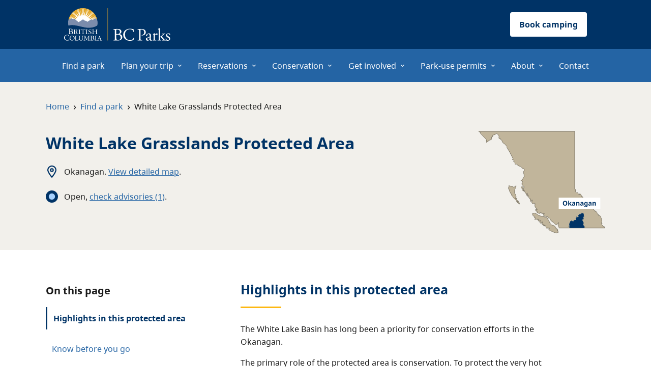

--- FILE ---
content_type: text/html; charset=utf-8
request_url: https://bcparks.ca/white-lake-grasslands-protected-area/
body_size: 10715
content:
<!DOCTYPE html><html lang="en"><head><meta charSet="utf-8"/><meta http-equiv="x-ua-compatible" content="ie=edge"/><meta name="viewport" content="width=device-width, initial-scale=1, shrink-to-fit=no"/><meta name="generator" content="Gatsby 5.14.4"/><meta name="theme-color" content="#003366"/><meta name="description" content="The White Lake Basin has long been a priority for conservation efforts in the Okanagan.The primary role of the protected area is conservation. To protect the..." data-gatsby-head="true"/><meta name="keywords" content="" data-gatsby-head="true"/><meta property="og:title" content="White Lake Grasslands Protected Area | BC Parks" data-gatsby-head="true"/><meta property="og:description" content="The White Lake Basin has long been a priority for conservation efforts in the Okanagan.The primary role of the protected area is conservation. To protect the..." data-gatsby-head="true"/><meta property="og:site_name" content="BC Parks" data-gatsby-head="true"/><meta property="og:type" content="website" data-gatsby-head="true"/><meta property="og:image" content="/static/park-card-3522958383cc7b9802ae5bfbec1d5a36.png" data-gatsby-head="true"/><meta name="twitter:title" content="White Lake Grasslands Protected Area | BC Parks" data-gatsby-head="true"/><meta name="twitter:description" content="The White Lake Basin has long been a priority for conservation efforts in the Okanagan.The primary role of the protected area is conservation. To protect the..." data-gatsby-head="true"/><meta name="twitter:card" content="summary_large_image" data-gatsby-head="true"/><meta name="twitter:image" content="/static/park-card-3522958383cc7b9802ae5bfbec1d5a36.png" data-gatsby-head="true"/><link data-identity="gatsby-global-css" href="/styles.529b57b5bccb3ad8aeda.css" rel="stylesheet" type="text/css"/><link rel="canonical" href="https://bcparks.ca/white-lake-grasslands-protected-area/" data-baseprotocol="https:" data-basehost="bcparks.ca"/><style>.gatsby-image-wrapper{position:relative;overflow:hidden}.gatsby-image-wrapper picture.object-fit-polyfill{position:static!important}.gatsby-image-wrapper img{bottom:0;height:100%;left:0;margin:0;max-width:none;padding:0;position:absolute;right:0;top:0;width:100%;object-fit:cover}.gatsby-image-wrapper [data-main-image]{opacity:0;transform:translateZ(0);transition:opacity .25s linear;will-change:opacity}.gatsby-image-wrapper-constrained{display:inline-block;vertical-align:top}</style><noscript><style>.gatsby-image-wrapper noscript [data-main-image]{opacity:1!important}.gatsby-image-wrapper [data-placeholder-image]{opacity:0!important}</style></noscript><script type="module">const e="undefined"!=typeof HTMLImageElement&&"loading"in HTMLImageElement.prototype;e&&document.body.addEventListener("load",(function(e){const t=e.target;if(void 0===t.dataset.mainImage)return;if(void 0===t.dataset.gatsbyImageSsr)return;let a=null,n=t;for(;null===a&&n;)void 0!==n.parentNode.dataset.gatsbyImageWrapper&&(a=n.parentNode),n=n.parentNode;const o=a.querySelector("[data-placeholder-image]"),r=new Image;r.src=t.currentSrc,r.decode().catch((()=>{})).then((()=>{t.style.opacity=1,o&&(o.style.opacity=0,o.style.transition="opacity 500ms linear")}))}),!0);</script><link rel="icon" href="/favicon-32x32.png?v=0c9d6cb382765b3aaca9f5bb8d98de7a" type="image/png"/><link rel="manifest" href="/manifest.webmanifest" crossorigin="anonymous"/><link rel="apple-touch-icon" sizes="48x48" href="/icons/icon-48x48.png?v=0c9d6cb382765b3aaca9f5bb8d98de7a"/><link rel="apple-touch-icon" sizes="72x72" href="/icons/icon-72x72.png?v=0c9d6cb382765b3aaca9f5bb8d98de7a"/><link rel="apple-touch-icon" sizes="96x96" href="/icons/icon-96x96.png?v=0c9d6cb382765b3aaca9f5bb8d98de7a"/><link rel="apple-touch-icon" sizes="144x144" href="/icons/icon-144x144.png?v=0c9d6cb382765b3aaca9f5bb8d98de7a"/><link rel="apple-touch-icon" sizes="192x192" href="/icons/icon-192x192.png?v=0c9d6cb382765b3aaca9f5bb8d98de7a"/><link rel="apple-touch-icon" sizes="256x256" href="/icons/icon-256x256.png?v=0c9d6cb382765b3aaca9f5bb8d98de7a"/><link rel="apple-touch-icon" sizes="384x384" href="/icons/icon-384x384.png?v=0c9d6cb382765b3aaca9f5bb8d98de7a"/><link rel="apple-touch-icon" sizes="512x512" href="/icons/icon-512x512.png?v=0c9d6cb382765b3aaca9f5bb8d98de7a"/><link rel="sitemap" type="application/xml" href="/sitemap-index.xml"/><script src="/_scripts/snowplow.js"></script><style>body {font-size:1.0rem;} img {max-width:100%;}</style><title data-gatsby-head="true">White Lake Grasslands Protected Area | BC Parks</title></head><body><div id="___gatsby"><div style="outline:none" tabindex="-1" id="gatsby-focus-wrapper"><div><div class="mega-menu-wrapper menu-mode--responsive"><div class="header-wrapper"><nav class="header-nav"><a href="/"><img src="/static/BCParks_Primary_Reversed-cropped-0080416cb5f347c8e7c33f32739f17ca.svg" alt="BC Parks Logo" style="height:64px" class="bc-parks-logo--desktop d-none d-lg-block"/><img src="/static/BCParks_Primary_Reversed_Vertical-9873b7442479cf33ebc73121675114fa.svg" alt="BC Parks Logo" style="height:64px" class="bc-parks-logo--mobile d-block d-lg-none"/></a><a href="https://camping.bcparks.ca" class="btn book-campsite-btn" aria-label="Book camping button" role="button" tabindex="0">Book camping</a></nav></div><div class="menu-toggle menu-mode--responsive menu-toggle--closed" role="button" tabindex="0" aria-label="Open menu"><div class="menu-open"><svg aria-hidden="true" focusable="false" data-prefix="fas" data-icon="bars" class="svg-inline--fa fa-bars " role="img" xmlns="http://www.w3.org/2000/svg" viewBox="0 0 448 512"><path fill="currentColor" d="M0 96C0 78.3 14.3 64 32 64l384 0c17.7 0 32 14.3 32 32s-14.3 32-32 32L32 128C14.3 128 0 113.7 0 96zM0 256c0-17.7 14.3-32 32-32l384 0c17.7 0 32 14.3 32 32s-14.3 32-32 32L32 288c-17.7 0-32-14.3-32-32zM448 416c0 17.7-14.3 32-32 32L32 448c-17.7 0-32-14.3-32-32s14.3-32 32-32l384 0c17.7 0 32 14.3 32 32z"></path></svg></div><div class="menu-close"><svg aria-hidden="true" focusable="false" data-prefix="fas" data-icon="xmark" class="svg-inline--fa fa-xmark " role="img" xmlns="http://www.w3.org/2000/svg" viewBox="0 0 384 512"><path fill="currentColor" d="M342.6 150.6c12.5-12.5 12.5-32.8 0-45.3s-32.8-12.5-45.3 0L192 210.7 86.6 105.4c-12.5-12.5-32.8-12.5-45.3 0s-12.5 32.8 0 45.3L146.7 256 41.4 361.4c-12.5 12.5-12.5 32.8 0 45.3s32.8 12.5 45.3 0L192 301.3 297.4 406.6c12.5 12.5 32.8 12.5 45.3 0s12.5-32.8 0-45.3L237.3 256 342.6 150.6z"></path></svg></div></div><nav class="mega-menu menu-selected-level-undefined menu-mode--responsive menu-closed" aria-hidden="true"><div class="menu-wrapper"></div></nav></div><div class="park-header-container d-flex flex-wrap d-md-block"><div class="parks-container bg-brown"><div id="main-content" tabindex="-1" class="park-info-container breadcrumb-container"><nav aria-label="breadcrumb" class="breadcrumbs"><ol><li><a href="/">Home</a><span class="separator">›</span></li><li><a href="/find-a-park/">Find a park</a><span class="separator">›</span></li><li><div class="breadcrumb-text">White Lake Grasslands Protected Area</div></li></ol></nav></div><div id="park-header-container" class="d-flex park-info-container"><div class="park-header park-header--left"><div class="d-flex"><h1>White Lake Grasslands Protected Area</h1></div><div class="park-header-child"><img src="/fontAwesomeIcons/location-dot.svg" alt=""/>Okanagan<!-- -->. <a href="https://governmentofbc.maps.arcgis.com/apps/instant/basic/index.html?appid=4b3eb47c25ff45fa9f6bff45e3f2a389&amp;center=-119.583883,49.275846&amp;level=11">View detailed map</a>.</div><div class="park-header-child"> </div></div><div class="park-header--right"><img alt="Okanagan" src="/static/3-okanagan-label-2d17c7d3ae0c95d06b63366f6b593e92.svg"/></div></div></div><div class="parks-container gallery-container has-photo--false"><div class="park-info-container"><div class="park-photo-gallery d-none d-md-block"></div><div class="park-photo-gallery d-block d-md-none"></div></div></div></div><div class="parks-container main-container"><div class="page-menu--mobile d-block d-md-none"><div class="page-menu--container"><div class="menu-header"><b>On this page</b></div><ul><li><a href="#highlights">Highlights in this protected area</a></li><li><a href="#know-before-you-go">Know before you go</a></li><li><a href="#maps-and-location">Maps and location</a></li><li><a href="#things-to-do">Things to do</a></li><li><a href="#about-this-park">About this protected area</a></li><li><a href="#reconciliation">Reconciliation with Indigenous Peoples</a></li><li><a href="#contact">Contact</a></li></ul></div></div><div class="row g-0 park-info-container"><div class="page-menu--desktop d-none d-md-block col-12 col-md-4"><div class="page-menu--container"><div class="menu-header"><b>On this page</b></div><ul><li><a active-section="true" href="#highlights">Highlights in this protected area</a></li><li><a active-section="false" href="#know-before-you-go">Know before you go</a></li><li><a active-section="false" href="#maps-and-location">Maps and location</a></li><li><a active-section="false" href="#things-to-do">Things to do</a></li><li><a active-section="false" href="#about-this-park">About this protected area</a></li><li><a active-section="false" href="#reconciliation">Reconciliation with Indigenous Peoples</a></li><li><a active-section="false" href="#contact">Contact</a></li></ul></div></div><div class="page-content has-nearby-parks--false col-12 col-md-8"><div class="w-100"><div id="highlights" class="anchor-link"><div class="expandable-description collapsed false" style="max-height:0px"><h2 id="park-overview-container" class="section-heading">Highlights in this <!-- -->protected area</h2><div lang="en" aria-hidden="false" class="raw-html-content park-overview-html"><p>The White Lake Basin has long been a priority for conservation efforts in the Okanagan.</p><p>The primary role of the protected area is conservation. To protect the very hot and dry grassland, open pine forest and alkali ponds and rock outcroppings of the Southern Okanagan Basin ecosection.&nbsp;</p><hr><p>The protected area captures the full elevational gradient from lakeshore to mountain top and provides important habitat for many of British Columbia’s red and blue-listed wildlife, plants and plant communities.</p><p>White Lake Grasslands Protected Area is contiguous with other protected areas around Vaseux Lake, thereby forming a significant large conservation area.</p><hr></div></div></div></div><div class="w-100"><div id="know-before-you-go" class="anchor-link"><h2 class="section-heading">Know before you go</h2><div class="mb-5"><h2 class="section-heading">Advisories</h2><div class="spinner-border" role="status"><span class="sr-only">Loading...</span></div></div><div id="visitor-guidelines" class="mb-4"><h3 id="park-safety-info-container">Safety information</h3><div lang="en" class="raw-html-content "><ul><li>The extremely hot, dry Okanagan climate can result in overexposure to the sun. Visitors should use a sunscreen and wear a hat during long periods in the sun.</li><li>Hikers should bring plenty of water (there is none available in the park) and consider scheduling their activities to avoid the heat of the day.</li></ul></div></div><div id="visitor-guidelines" class="mb-4"><h3 id="park-special-notes-container">Special notes</h3><div lang="en" class="raw-html-content "><ul><li><strong>Mushroom picking or harvesting is prohibited</strong> in provincial parks.</li><li>The use of motor vehicles (ATVs, motorbikes, and four-wheel drives) is prohibited in the protected area.</li><li>Camping is prohibited in the protected area. Scouts Canada have special permission to continue using the southern portion of the protected area for camping.</li><li>The value of the park lies in its rare wildlife. Tread lightly wherever you go. Use only established trails to help minimize disturbance and prevent the spread of unwanted plant species.&nbsp;</li></ul></div></div><blockquote class="callout-box mb-4"><p>Review the detailed guides under visit responsibly for more information on staying safe and preserving our natural spaces.</p></blockquote><div class="row"><div class="col-md-6 col-12"><h3 id="visit-responsibly">Visit responsibly</h3><p>Follow these guides to ensure your activities are safe, respectful, and ecologically friendly:</p><ul><li><a href="/plan-your-trip/visit-responsibly/staying-safe/">Staying safe</a></li><li><a href="/plan-your-trip/visit-responsibly/responsible-recreation/">Responsible recreation</a></li><li><a href="/plan-your-trip/visit-responsibly/camping-day-use-guide/">Day-use guide</a></li><li><a href="/plan-your-trip/visit-responsibly/wildlife-safety/">Wildlife safety</a></li><li><a href="/plan-your-trip/visit-responsibly/winter-safety/">Winter safety</a></li><li><a href="/plan-your-trip/visit-responsibly/fishing-hunting-guide/">Fishing and hunting guide</a></li></ul></div><div class="col-md-6 col-12"></div></div></div></div><div class="w-100"><div id="maps-and-location" class="anchor-link"><h2 id="park-map-details-container" class="section-heading">Maps and location</h2><div lang="en" class="raw-html-content "><ul><li><a class="legacy-link" href="https://nrs.objectstore.gov.bc.ca/kuwyyf/white_lake_grasslands_protected_area_map_9cd12bc38b.pdf" target="_blank">Park Map [PDF]&nbsp;</a></li></ul></div><h3>Getting there</h3><div lang="en" class="raw-html-content "><p>White Lake Protected Area encompasses the height of land west of Okanagan Falls from Mt. McLellan and Mount Hawthorne, wrapping around the vineyard, Green Lake and the community of Willowbrook as it continues down the west side of Vaseux Lake from Mt. Keogan to McIntyre Bluff and over to Myers Flats. The eastern face of Mt. Parker, overlooking St. Andrews Golf Course is also protected. The protected area does not include White Lake itself or the lower elevations of the basin; these are managed by the Nature Trust of British Columbia. Access to the protected area is via Green Lake Road and Fairview-White Lake Road.</p><p>The nearest communities are Twin Lakes, Willowbrook, Oliver, Penticton, Okanagan Falls.</p></div></div></div><div class="w-100"><div id="things-to-do" class="anchor-link"><h2 id="park-activity-container" class="section-heading">Things to do</h2><div class="row"><div class="col"><button aria-label="Expand all things to do" class="btn btn-link expand-link expand-icon">Expand all things to do <svg aria-hidden="true" focusable="false" data-prefix="fas" data-icon="chevron-down" class="svg-inline--fa fa-chevron-down " role="img" xmlns="http://www.w3.org/2000/svg" viewBox="0 0 512 512"><path fill="currentColor" d="M233.4 406.6c12.5 12.5 32.8 12.5 45.3 0l192-192c12.5-12.5 12.5-32.8 0-45.3s-32.8-12.5-45.3 0L256 338.7 86.6 169.4c-12.5-12.5-32.8-12.5-45.3 0s-12.5 32.8 0 45.3l192 192z"></path></svg></button><div class="is-open--undefined accordion"><div id="hiking" tabindex="0" role="button" aria-controls="Hiking" class="d-flex justify-content-between accordion-toggle"><div class="d-flex align-items-center"><img src="/icons/hiking.svg" alt="" width="36" height="36"/><div lang="en" class="raw-html-content accordion-header">Hiking</div></div><div class="d-flex align-items-center"><svg aria-hidden="true" focusable="false" data-prefix="fas" data-icon="chevron-down" class="svg-inline--fa fa-chevron-down " role="img" xmlns="http://www.w3.org/2000/svg" viewBox="0 0 512 512"><path fill="currentColor" d="M233.4 406.6c12.5 12.5 32.8 12.5 45.3 0l192-192c12.5-12.5 12.5-32.8 0-45.3s-32.8-12.5-45.3 0L256 338.7 86.6 169.4c-12.5-12.5-32.8-12.5-45.3 0s-12.5 32.8 0 45.3l192 192z"></path></svg></div></div><div class="accordion-collapse collapse"><div class="accordion-content"><div lang="en" class="raw-html-content "><p>The number of wilderness trails in the protected area is limited. The trails are unmarked and require familiarity with the area as well as map and compass skills.</p><p>The <strong>White Lake Trail</strong> begins on the Nature Trust property south of the lake. There is a gravel pullout off Fairview-White Lake Road with parking for a limited number of vehicles. An information shelter is at this site. The trail passes through a small grove of aspen as it heads southeast into the park following a chain of alkali ponds. The small pass runs between rock bluffs to the north and a treed ridge to the south and overlooks Mahoney Lake and the rugged, rocky terrain of the northern section of the protected area.&nbsp;</p><p>The trail winds its way down to Mahoney Lake crossing a dam and entering open Ponderosa pine forest. Another small pond is passed and the trail becomes a dirt road. A branch of the road veers north and travels diagonally through the park roughly following Kearns Creek. This is a much longer route that should not be attempted unless prepared for a full day of hiking through dry, rugged terrain.&nbsp;</p><p>The trail follows the western shore of Mahoney Lake and comes out at Green Lake Road on either end of the lake. Allow two hours to reach the gate and parking at the north end of Mahoney Lake. For a longer hike, the trail continues across Green Lake Road south of Mahoney Lake to the top of Mt. Keogan.</p></div></div></div></div><div class="is-open--undefined accordion"><div id="wildlife-viewing" tabindex="0" role="button" aria-controls="Wildlife viewing" class="d-flex justify-content-between accordion-toggle"><div class="d-flex align-items-center"><img src="/icons/wildlife-viewing.svg" alt="" width="36" height="36"/><div lang="en" class="raw-html-content accordion-header">Wildlife viewing</div></div><div class="d-flex align-items-center"><svg aria-hidden="true" focusable="false" data-prefix="fas" data-icon="chevron-down" class="svg-inline--fa fa-chevron-down " role="img" xmlns="http://www.w3.org/2000/svg" viewBox="0 0 512 512"><path fill="currentColor" d="M233.4 406.6c12.5 12.5 32.8 12.5 45.3 0l192-192c12.5-12.5 12.5-32.8 0-45.3s-32.8-12.5-45.3 0L256 338.7 86.6 169.4c-12.5-12.5-32.8-12.5-45.3 0s-12.5 32.8 0 45.3l192 192z"></path></svg></div></div><div class="accordion-collapse collapse"><div class="accordion-content"><div lang="en" class="raw-html-content "><p>Bird watching is a popular activity in the protected area, due largely to the presence of so many rare species. Highlights include the long-billed curlew, white-headed woodpecker, and yellow-breasted chat. Popular sites are Kearns Creek, Mahoney Lake, Rattlesnake Lake and McIntyre Bluff.</p></div></div></div></div><div class="is-open--undefined accordion"><div id="pets-on-leash" tabindex="0" role="button" aria-controls="Pets on leash" class="d-flex justify-content-between accordion-toggle"><div class="d-flex align-items-center"><img src="/icons/pets-on-leash.svg" alt="" width="36" height="36"/><div lang="en" class="raw-html-content accordion-header">Pets on leash</div></div><div class="d-flex align-items-center"><svg aria-hidden="true" focusable="false" data-prefix="fas" data-icon="chevron-down" class="svg-inline--fa fa-chevron-down " role="img" xmlns="http://www.w3.org/2000/svg" viewBox="0 0 512 512"><path fill="currentColor" d="M233.4 406.6c12.5 12.5 32.8 12.5 45.3 0l192-192c12.5-12.5 12.5-32.8 0-45.3s-32.8-12.5-45.3 0L256 338.7 86.6 169.4c-12.5-12.5-32.8-12.5-45.3 0s-12.5 32.8 0 45.3l192 192z"></path></svg></div></div><div class="accordion-collapse collapse"><div class="accordion-content"><div lang="en" class="raw-html-content "><p>Pets and domestic animals must be on a leash at all times and are not allowed in beach areas or park buildings. You are responsible for their behaviour and must dispose of their excrement. Backcountry areas are not suitable for dogs or other pets due to wildlife issues and the potential for problems with bears.</p></div></div></div></div><div class="is-open--undefined accordion"><div id="cycling" tabindex="0" role="button" aria-controls="Cycling" class="d-flex justify-content-between accordion-toggle"><div class="d-flex align-items-center"><img src="/icons/cycling.svg" alt="" width="36" height="36"/><div lang="en" class="raw-html-content accordion-header">Cycling</div></div><div class="d-flex align-items-center"><svg aria-hidden="true" focusable="false" data-prefix="fas" data-icon="chevron-down" class="svg-inline--fa fa-chevron-down " role="img" xmlns="http://www.w3.org/2000/svg" viewBox="0 0 512 512"><path fill="currentColor" d="M233.4 406.6c12.5 12.5 32.8 12.5 45.3 0l192-192c12.5-12.5 12.5-32.8 0-45.3s-32.8-12.5-45.3 0L256 338.7 86.6 169.4c-12.5-12.5-32.8-12.5-45.3 0s-12.5 32.8 0 45.3l192 192z"></path></svg></div></div><div class="accordion-collapse collapse"><div class="accordion-content"><div lang="en" class="raw-html-content "><p>
  Cycling is permitted. Recreational mountain bikes are allowed on designated roadways. Bicycle helmets are mandatory in British Columbia.
</p>
<p class="cycling-ebike-allowed">
  For details on e-biking within White Lake Grasslands Protected Area, see the <a href="#e-biking">e-biking</a> section.</p></div></div></div></div><div class="is-open--undefined accordion"><div id="e-biking" tabindex="0" role="button" aria-controls="E-Biking" class="d-flex justify-content-between accordion-toggle"><div class="d-flex align-items-center"><img src="/icons/e-bikes-permitted.svg" alt="" width="36" height="36"/><div lang="en" class="raw-html-content accordion-header">E-Biking</div></div><div class="d-flex align-items-center"><svg aria-hidden="true" focusable="false" data-prefix="fas" data-icon="chevron-down" class="svg-inline--fa fa-chevron-down " role="img" xmlns="http://www.w3.org/2000/svg" viewBox="0 0 512 512"><path fill="currentColor" d="M233.4 406.6c12.5 12.5 32.8 12.5 45.3 0l192-192c12.5-12.5 12.5-32.8 0-45.3s-32.8-12.5-45.3 0L256 338.7 86.6 169.4c-12.5-12.5-32.8-12.5-45.3 0s-12.5 32.8 0 45.3l192 192z"></path></svg></div></div><div class="accordion-collapse collapse"><div class="accordion-content"><div lang="en" class="raw-html-content ">
<p>
  Please note that bicycles with electric assist motors (e-bikes) are permitted on signed or designated trails within White Lake Grasslands Protected Area, provided they meet the definitions and criteria for e-bike use as outlined in the <a href="/plan-your-trip/things-to-do/cycling#page-section-248">BC Parks cycling guidelines</a>.
</p></div></div></div></div><div class="is-open--undefined accordion"><div id="horseback-riding" tabindex="0" role="button" aria-controls="Horseback riding" class="d-flex justify-content-between accordion-toggle"><div class="d-flex align-items-center"><img src="/icons/horseback-riding.svg" alt="" width="36" height="36"/><div lang="en" class="raw-html-content accordion-header">Horseback riding</div></div><div class="d-flex align-items-center"><svg aria-hidden="true" focusable="false" data-prefix="fas" data-icon="chevron-down" class="svg-inline--fa fa-chevron-down " role="img" xmlns="http://www.w3.org/2000/svg" viewBox="0 0 512 512"><path fill="currentColor" d="M233.4 406.6c12.5 12.5 32.8 12.5 45.3 0l192-192c12.5-12.5 12.5-32.8 0-45.3s-32.8-12.5-45.3 0L256 338.7 86.6 169.4c-12.5-12.5-32.8-12.5-45.3 0s-12.5 32.8 0 45.3l192 192z"></path></svg></div></div><div class="accordion-collapse collapse"><div class="accordion-content"><div lang="en" class="raw-html-content "><p>
  Horses and horseback riding are permitted. The open pine forest and grasslands are great for riding, though there are few designated trails.
</p></div></div></div></div><div class="is-open--undefined accordion"><div id="hunting" tabindex="0" role="button" aria-controls="Hunting" class="d-flex justify-content-between accordion-toggle"><div class="d-flex align-items-center"><img src="/icons/hunting.svg" alt="" width="36" height="36"/><div lang="en" class="raw-html-content accordion-header">Hunting</div></div><div class="d-flex align-items-center"><svg aria-hidden="true" focusable="false" data-prefix="fas" data-icon="chevron-down" class="svg-inline--fa fa-chevron-down " role="img" xmlns="http://www.w3.org/2000/svg" viewBox="0 0 512 512"><path fill="currentColor" d="M233.4 406.6c12.5 12.5 32.8 12.5 45.3 0l192-192c12.5-12.5 12.5-32.8 0-45.3s-32.8-12.5-45.3 0L256 338.7 86.6 169.4c-12.5-12.5-32.8-12.5-45.3 0s-12.5 32.8 0 45.3l192 192z"></path></svg></div></div><div class="accordion-collapse collapse"><div class="accordion-content"><div lang="en" class="raw-html-content "><p><span class="cf0">The discharge and carrying of firearms is permitted in this park for the purposes of hunting during open season. Please consult the </span><a href="https://www2.gov.bc.ca/gov/content/sports-culture/recreation/fishing-hunting/hunting/regulations-synopsis"><span class="cf0">BC Government Hunting and Trapping Regulations Synopsis</span></a><span class="cf0"> for more information. Contact BC Parks at </span><a href="mailto:parkinfo@gov.bc.ca"><span class="cf0">parkinfo@gov.bc.ca</span></a><span class="cf0"> with any specific questions.</span></p><p>Hunting is not allowed in Seacrest Toboggan Hill and the Boyscout Camp area. There is no motorized access in the protected area, Horses may be used. Access to much of the protected area is through private land.</p><p>&nbsp;</p></div><blockquote class="callout-box"><div lang="en" class="raw-html-content "><p>Anyone hunting in British Columbia must comply with BC hunting regulations. To learn more, see the <a href="https://bcparks.ca/plan-your-trip/visit-responsibly/fishing-hunting-guide#page-section-252">fishing and hunting guide</a>.</p></div></blockquote></div></div></div><div class="is-open--undefined accordion"><div id="winter-recreation" tabindex="0" role="button" aria-controls="Winter recreation" class="d-flex justify-content-between accordion-toggle"><div class="d-flex align-items-center"><img src="/icons/winter-recreation.svg" alt="" width="36" height="36"/><div lang="en" class="raw-html-content accordion-header">Winter recreation</div></div><div class="d-flex align-items-center"><svg aria-hidden="true" focusable="false" data-prefix="fas" data-icon="chevron-down" class="svg-inline--fa fa-chevron-down " role="img" xmlns="http://www.w3.org/2000/svg" viewBox="0 0 512 512"><path fill="currentColor" d="M233.4 406.6c12.5 12.5 32.8 12.5 45.3 0l192-192c12.5-12.5 12.5-32.8 0-45.3s-32.8-12.5-45.3 0L256 338.7 86.6 169.4c-12.5-12.5-32.8-12.5-45.3 0s-12.5 32.8 0 45.3l192 192z"></path></svg></div></div><div class="accordion-collapse collapse"><div class="accordion-content"><div lang="en" class="raw-html-content "><p>
  The southernmost portion of the park, on Seacrest Road, was traditionally used for tobogganing by locals.
</p></div></div></div></div></div></div></div></div><div class="w-100"><div id="about-this-park" class="anchor-link"><span id="park-about-container"></span><h2 id="park-nature-and-culture-container" class="section-heading">About this <!-- -->protected area</h2><div></div><div class="row"><div class="col"><button aria-label="Expand all about this park" class="btn btn-link expand-link expand-icon">Expand all about this park <svg aria-hidden="true" focusable="false" data-prefix="fas" data-icon="chevron-down" class="svg-inline--fa fa-chevron-down " role="img" xmlns="http://www.w3.org/2000/svg" viewBox="0 0 512 512"><path fill="currentColor" d="M233.4 406.6c12.5 12.5 32.8 12.5 45.3 0l192-192c12.5-12.5 12.5-32.8 0-45.3s-32.8-12.5-45.3 0L256 338.7 86.6 169.4c-12.5-12.5-32.8-12.5-45.3 0s-12.5 32.8 0 45.3l192 192z"></path></svg></button><div class="about-accordion is-open--undefined accordion"><div id="heritage" tabindex="0" role="button" aria-controls="Cultural heritage" class="d-flex justify-content-between accordion-toggle"><div class="d-flex align-items-center"><div lang="en" class="raw-html-content accordion-header">Cultural heritage</div></div><div class="d-flex align-items-center"><svg aria-hidden="true" focusable="false" data-prefix="fas" data-icon="chevron-down" class="svg-inline--fa fa-chevron-down " role="img" xmlns="http://www.w3.org/2000/svg" viewBox="0 0 512 512"><path fill="currentColor" d="M233.4 406.6c12.5 12.5 32.8 12.5 45.3 0l192-192c12.5-12.5 12.5-32.8 0-45.3s-32.8-12.5-45.3 0L256 338.7 86.6 169.4c-12.5-12.5-32.8-12.5-45.3 0s-12.5 32.8 0 45.3l192 192z"></path></svg></div></div><div class="accordion-collapse collapse"><div class="accordion-content"><div lang="en" class="raw-html-content "><p>A rich cultural heritage is evident in this grassland area, including eight upland archaeological sites, rock shelters and pictographs that act as reminders of First Nations use of the area. European history is also in evidence. A portion of the Fur Brigade Trail is found within the protected area at Myers Flats and there are house pits, a cache pit and other signs of early European settlement.</p></div></div></div></div><div class="about-accordion is-open--undefined accordion"><div id="history" tabindex="0" role="button" aria-controls="History" class="d-flex justify-content-between accordion-toggle"><div class="d-flex align-items-center"><div lang="en" class="raw-html-content accordion-header">History</div></div><div class="d-flex align-items-center"><svg aria-hidden="true" focusable="false" data-prefix="fas" data-icon="chevron-down" class="svg-inline--fa fa-chevron-down " role="img" xmlns="http://www.w3.org/2000/svg" viewBox="0 0 512 512"><path fill="currentColor" d="M233.4 406.6c12.5 12.5 32.8 12.5 45.3 0l192-192c12.5-12.5 12.5-32.8 0-45.3s-32.8-12.5-45.3 0L256 338.7 86.6 169.4c-12.5-12.5-32.8-12.5-45.3 0s-12.5 32.8 0 45.3l192 192z"></path></svg></div></div><div class="accordion-collapse collapse"><div class="accordion-content"><div lang="en" class="raw-html-content "><p>White Lake Grasslands Protected Area was established on April 18, 2001 as a result of the Okanagan-Shuswap LRMP process.</p></div></div></div></div><div class="about-accordion is-open--undefined accordion"><div id="conservation" tabindex="0" role="button" aria-controls="Conservation" class="d-flex justify-content-between accordion-toggle"><div class="d-flex align-items-center"><div lang="en" class="raw-html-content accordion-header">Conservation</div></div><div class="d-flex align-items-center"><svg aria-hidden="true" focusable="false" data-prefix="fas" data-icon="chevron-down" class="svg-inline--fa fa-chevron-down " role="img" xmlns="http://www.w3.org/2000/svg" viewBox="0 0 512 512"><path fill="currentColor" d="M233.4 406.6c12.5 12.5 32.8 12.5 45.3 0l192-192c12.5-12.5 12.5-32.8 0-45.3s-32.8-12.5-45.3 0L256 338.7 86.6 169.4c-12.5-12.5-32.8-12.5-45.3 0s-12.5 32.8 0 45.3l192 192z"></path></svg></div></div><div class="accordion-collapse collapse"><div class="accordion-content"><div lang="en" class="raw-html-content "><p>The Okanagan Valley, with its hot dry summers and mild winters, is a popular place for human settlement. Unfortunately, development has placed increasing pressure on the environment. The dry grasslands and open pine forests of the South Okanagan are one of the four most endangered ecosystems in Canada. White Lake Grasslands Protected Area plays a very important role in protecting mid-elevation grasslands with old growth stands of Ponderosa pine required by the White-headed woodpecker. It also provides important mule deer winter range and Class 1 California Bighorn Sheep winter range and lambing areas.</p></div></div></div></div><div class="about-accordion is-open--undefined accordion"><div id="wildlife" tabindex="0" role="button" aria-controls="Wildlife" class="d-flex justify-content-between accordion-toggle"><div class="d-flex align-items-center"><div lang="en" class="raw-html-content accordion-header">Wildlife</div></div><div class="d-flex align-items-center"><svg aria-hidden="true" focusable="false" data-prefix="fas" data-icon="chevron-down" class="svg-inline--fa fa-chevron-down " role="img" xmlns="http://www.w3.org/2000/svg" viewBox="0 0 512 512"><path fill="currentColor" d="M233.4 406.6c12.5 12.5 32.8 12.5 45.3 0l192-192c12.5-12.5 12.5-32.8 0-45.3s-32.8-12.5-45.3 0L256 338.7 86.6 169.4c-12.5-12.5-32.8-12.5-45.3 0s-12.5 32.8 0 45.3l192 192z"></path></svg></div></div><div class="accordion-collapse collapse"><div class="accordion-content"><div lang="en" class="raw-html-content "><p>The protected area abounds with endangered wildlife. The area contains many red and blue-listed species such as two amphibian species, five reptile species, fifteen bird species (including the feature species of the park, the Whiteheaded Woodpecker), eight mammal species (including badger, and three bat species), two insect species and three plant species in the park.</p></div></div></div></div></div></div></div></div><div class="w-100"><div id="reconciliation" class="anchor-link"><h2 id="park-reconciliation-container" class="section-heading">Reconciliation with Indigenous Peoples</h2><div lang="en" class="raw-html-content "><p>BC Parks honours Indigenous Peoples’ connection to the land and respects the importance of their diverse teachings, traditions, and practices within these territories. This park webpage may not adequately represent the full history of this park and the connection of Indigenous Peoples to this land. We are working in partnership with Indigenous Peoples to update our websites so that they better reflect the history and cultures of these special places.</p></div></div></div><div class="w-100"><div id="contact" class="anchor-link"><h2 class="section-heading">Contact</h2><figure class="table"><table><tbody><tr><th scope="row">General questions and feedback for BC Parks</th><td><p>We answer emails weekdays from 9 am to 5 pm Pacific Time.</p><p><img src="/fontAwesomeIcons/envelope.svg" alt=""/><a href="mailto:parkinfo@gov.bc.ca"><span class="visually-hidden">Email: </span>parkinfo@gov.bc.ca</a></p></td></tr></tbody></table></figure></div></div></div></div></div><div class="acknowledgment"><div class="acknowledgment-container"><div class="acknowledgment__text">We acknowledge all First Nations on whose territories BC Parks were established. We honour their connection to the land and respect the importance of their diverse teachings, traditions, and practices within these territories.</div></div></div><footer id="footer"><div class="home-footer" id="home-footer"><div class="row g-0"><div class="col col-12 col-md-4"><div class="mb-5"><a class="d-inline-block" href="/"><div data-gatsby-image-wrapper="" class="gatsby-image-wrapper gatsby-image-wrapper-constrained"><div style="max-width:219px;display:block"><img alt="" role="presentation" aria-hidden="true" src="data:image/svg+xml;charset=utf-8,%3Csvg%20height=&#x27;48&#x27;%20width=&#x27;219&#x27;%20xmlns=&#x27;http://www.w3.org/2000/svg&#x27;%20version=&#x27;1.1&#x27;%3E%3C/svg%3E" style="max-width:100%;display:block;position:static"/></div><div aria-hidden="true" data-placeholder-image="" style="opacity:1;transition:opacity 500ms linear"></div><picture><source type="image/webp" srcSet="/static/c162b97913df25450593199f6bbb4ea4/1e207/BCParks_Wordmark_White-cropped.webp 55w,/static/c162b97913df25450593199f6bbb4ea4/12408/BCParks_Wordmark_White-cropped.webp 110w,/static/c162b97913df25450593199f6bbb4ea4/6ba05/BCParks_Wordmark_White-cropped.webp 219w,/static/c162b97913df25450593199f6bbb4ea4/65626/BCParks_Wordmark_White-cropped.webp 438w" sizes="(min-width: 219px) 219px, 100vw"/><img data-gatsby-image-ssr="" data-main-image="" style="opacity:0" sizes="(min-width: 219px) 219px, 100vw" decoding="async" loading="eager" src="/static/c162b97913df25450593199f6bbb4ea4/15aa2/BCParks_Wordmark_White-cropped.svg" srcSet="/static/c162b97913df25450593199f6bbb4ea4/1dfc1/BCParks_Wordmark_White-cropped.svg 55w,/static/c162b97913df25450593199f6bbb4ea4/d8394/BCParks_Wordmark_White-cropped.svg 110w,/static/c162b97913df25450593199f6bbb4ea4/15aa2/BCParks_Wordmark_White-cropped.svg 219w,/static/c162b97913df25450593199f6bbb4ea4/c48f8/BCParks_Wordmark_White-cropped.svg 438w" alt="BC Parks Wordmark"/></picture><noscript><picture><source type="image/webp" srcSet="/static/c162b97913df25450593199f6bbb4ea4/1e207/BCParks_Wordmark_White-cropped.webp 55w,/static/c162b97913df25450593199f6bbb4ea4/12408/BCParks_Wordmark_White-cropped.webp 110w,/static/c162b97913df25450593199f6bbb4ea4/6ba05/BCParks_Wordmark_White-cropped.webp 219w,/static/c162b97913df25450593199f6bbb4ea4/65626/BCParks_Wordmark_White-cropped.webp 438w" sizes="(min-width: 219px) 219px, 100vw"/><img data-gatsby-image-ssr="" data-main-image="" style="opacity:0" sizes="(min-width: 219px) 219px, 100vw" decoding="async" loading="eager" src="/static/c162b97913df25450593199f6bbb4ea4/15aa2/BCParks_Wordmark_White-cropped.svg" srcSet="/static/c162b97913df25450593199f6bbb4ea4/1dfc1/BCParks_Wordmark_White-cropped.svg 55w,/static/c162b97913df25450593199f6bbb4ea4/d8394/BCParks_Wordmark_White-cropped.svg 110w,/static/c162b97913df25450593199f6bbb4ea4/15aa2/BCParks_Wordmark_White-cropped.svg 219w,/static/c162b97913df25450593199f6bbb4ea4/c48f8/BCParks_Wordmark_White-cropped.svg 438w" alt="BC Parks Wordmark"/></picture></noscript><script type="module">const t="undefined"!=typeof HTMLImageElement&&"loading"in HTMLImageElement.prototype;if(t){const t=document.querySelectorAll("img[data-main-image]");for(let e of t){e.dataset.src&&(e.setAttribute("src",e.dataset.src),e.removeAttribute("data-src")),e.dataset.srcset&&(e.setAttribute("srcset",e.dataset.srcset),e.removeAttribute("data-srcset"));const t=e.parentNode.querySelectorAll("source[data-srcset]");for(let e of t)e.setAttribute("srcset",e.dataset.srcset),e.removeAttribute("data-srcset");e.complete&&(e.style.opacity=1,e.parentNode.parentNode.querySelector("[data-placeholder-image]").style.opacity=0)}}</script></div></a></div></div><div class="col col-12 col-md-8"><div class="row g-0"><div class="col col-12 col-sm-4 footer-menu-container"><ul class="footer-menu-list list-unstyled text-white"><li><div><b>Get a permit</b></div><div class="footer-menu-divider"></div></li><li class="mt-2"><a class="footer-menu-link" href="/park-use-permits/">Park-use permits</a></li><li class="mt-2"><a class="footer-menu-link" href="/park-use-permits/filming-in-parks/">Filming in parks</a></li><li class="mt-2"><a class="footer-menu-link" href="/park-use-permits/travel-trade/">Travel trade</a></li></ul></div><div class="col col-12 col-sm-4 footer-menu-container"><ul class="footer-menu-list list-unstyled text-white"><li><div><b>Get involved</b></div><div class="footer-menu-divider"></div></li><li class="mt-2"><a class="footer-menu-link" href="/get-involved/donate/">Donate</a></li><li class="mt-2"><a class="footer-menu-link" href="/get-involved/buy-licence-plate/">Buy a licence plate</a></li><li class="mt-2"><a class="footer-menu-link" href="/get-involved/volunteer/">Volunteer</a></li></ul></div><div class="col col-12 col-sm-4 footer-menu-container"><ul class="footer-menu-list list-unstyled text-white"><li><div><b>Stay connected</b></div><div class="footer-menu-divider"></div></li><li class="mt-2"><a class="footer-menu-link" href="/contact/">Contact us</a></li><li class="mt-2"><a href="https://engage.gov.bc.ca/bcparksblog/" class="footer-menu-link">BC Parks blog</a></li><li><div class="d-inline-block mt-3"><a class="d-inline-block" href="https://www.facebook.com/YourBCParks/"><div data-gatsby-image-wrapper="" class="gatsby-image-wrapper gatsby-image-wrapper-constrained"><div style="max-width:34px;display:block"><img alt="" role="presentation" aria-hidden="true" src="data:image/svg+xml;charset=utf-8,%3Csvg%20height=&#x27;34&#x27;%20width=&#x27;34&#x27;%20xmlns=&#x27;http://www.w3.org/2000/svg&#x27;%20version=&#x27;1.1&#x27;%3E%3C/svg%3E" style="max-width:100%;display:block;position:static"/></div><div aria-hidden="true" data-placeholder-image="" style="opacity:1;transition:opacity 500ms linear"></div><picture><source type="image/webp" srcSet="/static/be5d69320e6ef5cbef7fb501d981e28b/c8bab/Facebook_Negative.webp 9w,/static/be5d69320e6ef5cbef7fb501d981e28b/51da0/Facebook_Negative.webp 17w,/static/be5d69320e6ef5cbef7fb501d981e28b/1f250/Facebook_Negative.webp 34w" sizes="(min-width: 34px) 34px, 100vw"/><img data-gatsby-image-ssr="" data-main-image="" style="opacity:0" sizes="(min-width: 34px) 34px, 100vw" decoding="async" loading="eager" src="/static/be5d69320e6ef5cbef7fb501d981e28b/8ce8d/Facebook_Negative.svg" srcSet="/static/be5d69320e6ef5cbef7fb501d981e28b/06a37/Facebook_Negative.svg 9w,/static/be5d69320e6ef5cbef7fb501d981e28b/81005/Facebook_Negative.svg 17w,/static/be5d69320e6ef5cbef7fb501d981e28b/8ce8d/Facebook_Negative.svg 34w" alt="Facebook"/></picture><noscript><picture><source type="image/webp" srcSet="/static/be5d69320e6ef5cbef7fb501d981e28b/c8bab/Facebook_Negative.webp 9w,/static/be5d69320e6ef5cbef7fb501d981e28b/51da0/Facebook_Negative.webp 17w,/static/be5d69320e6ef5cbef7fb501d981e28b/1f250/Facebook_Negative.webp 34w" sizes="(min-width: 34px) 34px, 100vw"/><img data-gatsby-image-ssr="" data-main-image="" style="opacity:0" sizes="(min-width: 34px) 34px, 100vw" decoding="async" loading="eager" src="/static/be5d69320e6ef5cbef7fb501d981e28b/8ce8d/Facebook_Negative.svg" srcSet="/static/be5d69320e6ef5cbef7fb501d981e28b/06a37/Facebook_Negative.svg 9w,/static/be5d69320e6ef5cbef7fb501d981e28b/81005/Facebook_Negative.svg 17w,/static/be5d69320e6ef5cbef7fb501d981e28b/8ce8d/Facebook_Negative.svg 34w" alt="Facebook"/></picture></noscript><script type="module">const t="undefined"!=typeof HTMLImageElement&&"loading"in HTMLImageElement.prototype;if(t){const t=document.querySelectorAll("img[data-main-image]");for(let e of t){e.dataset.src&&(e.setAttribute("src",e.dataset.src),e.removeAttribute("data-src")),e.dataset.srcset&&(e.setAttribute("srcset",e.dataset.srcset),e.removeAttribute("data-srcset"));const t=e.parentNode.querySelectorAll("source[data-srcset]");for(let e of t)e.setAttribute("srcset",e.dataset.srcset),e.removeAttribute("data-srcset");e.complete&&(e.style.opacity=1,e.parentNode.parentNode.querySelector("[data-placeholder-image]").style.opacity=0)}}</script></div></a></div><div class="d-inline-block mt-3 ms-3"><a class="d-inline-block" href="https://www.instagram.com/yourbcparks/"><div data-gatsby-image-wrapper="" class="gatsby-image-wrapper gatsby-image-wrapper-constrained"><div style="max-width:34px;display:block"><img alt="" role="presentation" aria-hidden="true" src="data:image/svg+xml;charset=utf-8,%3Csvg%20height=&#x27;34&#x27;%20width=&#x27;34&#x27;%20xmlns=&#x27;http://www.w3.org/2000/svg&#x27;%20version=&#x27;1.1&#x27;%3E%3C/svg%3E" style="max-width:100%;display:block;position:static"/></div><div aria-hidden="true" data-placeholder-image="" style="opacity:1;transition:opacity 500ms linear"></div><picture><source type="image/webp" srcSet="/static/5f5f512e8a1b1becf622ac22894a7504/c8bab/Instagram_Negative.webp 9w,/static/5f5f512e8a1b1becf622ac22894a7504/51da0/Instagram_Negative.webp 17w,/static/5f5f512e8a1b1becf622ac22894a7504/1f250/Instagram_Negative.webp 34w" sizes="(min-width: 34px) 34px, 100vw"/><img data-gatsby-image-ssr="" data-main-image="" style="opacity:0" sizes="(min-width: 34px) 34px, 100vw" decoding="async" loading="eager" src="/static/5f5f512e8a1b1becf622ac22894a7504/8ce8d/Instagram_Negative.svg" srcSet="/static/5f5f512e8a1b1becf622ac22894a7504/06a37/Instagram_Negative.svg 9w,/static/5f5f512e8a1b1becf622ac22894a7504/81005/Instagram_Negative.svg 17w,/static/5f5f512e8a1b1becf622ac22894a7504/8ce8d/Instagram_Negative.svg 34w" alt="Instagram"/></picture><noscript><picture><source type="image/webp" srcSet="/static/5f5f512e8a1b1becf622ac22894a7504/c8bab/Instagram_Negative.webp 9w,/static/5f5f512e8a1b1becf622ac22894a7504/51da0/Instagram_Negative.webp 17w,/static/5f5f512e8a1b1becf622ac22894a7504/1f250/Instagram_Negative.webp 34w" sizes="(min-width: 34px) 34px, 100vw"/><img data-gatsby-image-ssr="" data-main-image="" style="opacity:0" sizes="(min-width: 34px) 34px, 100vw" decoding="async" loading="eager" src="/static/5f5f512e8a1b1becf622ac22894a7504/8ce8d/Instagram_Negative.svg" srcSet="/static/5f5f512e8a1b1becf622ac22894a7504/06a37/Instagram_Negative.svg 9w,/static/5f5f512e8a1b1becf622ac22894a7504/81005/Instagram_Negative.svg 17w,/static/5f5f512e8a1b1becf622ac22894a7504/8ce8d/Instagram_Negative.svg 34w" alt="Instagram"/></picture></noscript><script type="module">const t="undefined"!=typeof HTMLImageElement&&"loading"in HTMLImageElement.prototype;if(t){const t=document.querySelectorAll("img[data-main-image]");for(let e of t){e.dataset.src&&(e.setAttribute("src",e.dataset.src),e.removeAttribute("data-src")),e.dataset.srcset&&(e.setAttribute("srcset",e.dataset.srcset),e.removeAttribute("data-srcset"));const t=e.parentNode.querySelectorAll("source[data-srcset]");for(let e of t)e.setAttribute("srcset",e.dataset.srcset),e.removeAttribute("data-srcset");e.complete&&(e.style.opacity=1,e.parentNode.parentNode.querySelector("[data-placeholder-image]").style.opacity=0)}}</script></div></a></div></li></ul></div></div></div></div><div class="text-start text-sm-center pt-4 mt-5 border-top border-white"><div class="footer-utility-link d-inline-block"><a href="/site-map/">Site map</a></div><div class="footer-utility-link d-inline-block"><a href="https://www2.gov.bc.ca/gov/content/home/disclaimer">Disclaimer</a></div><div class="footer-utility-link d-inline-block"><a href="https://www2.gov.bc.ca/gov/content/home/privacy">Privacy</a></div><div class="footer-utility-link d-inline-block"><a href="https://www2.gov.bc.ca/gov/content/home/accessible-government">Accessibility</a></div><div class="footer-utility-link d-inline-block"><a href="https://www2.gov.bc.ca/gov/content/home/copyright">Copyright</a></div></div></div></footer></div></div><div id="gatsby-announcer" style="position:absolute;top:0;width:1px;height:1px;padding:0;overflow:hidden;clip:rect(0, 0, 0, 0);white-space:nowrap;border:0" aria-live="assertive" aria-atomic="true"></div></div><script id="gatsby-script-loader">/*<![CDATA[*/window.pagePath="/white-lake-grasslands-protected-area/";/*]]>*/</script><!-- slice-start id="_gatsby-scripts-1" -->
          <script
            id="gatsby-chunk-mapping"
          >
            window.___chunkMapping="{\"app\":[\"/app-ab403d629c542fcc0ea0.js\"],\"component---src-pages-404-js\":[\"/component---src-pages-404-js-2abdce4c5aac89c56c70.js\"],\"component---src-pages-about-management-plans-approved-js\":[\"/component---src-pages-about-management-plans-approved-js-476b2f6ecbf17fe79697.js\"],\"component---src-pages-active-advisories-js\":[\"/component---src-pages-active-advisories-js-66d1563dcd8800508f1b.js\"],\"component---src-pages-find-a-park-a-z-list-js\":[\"/component---src-pages-find-a-park-a-z-list-js-c268c77f7fe989eb12d7.js\"],\"component---src-pages-find-a-park-js\":[\"/component---src-pages-find-a-park-js-6b1e864d13125ef38b45.js\"],\"component---src-pages-index-js\":[\"/component---src-pages-index-js-a1199622022da9b6c41b.js\"],\"component---src-pages-plan-your-trip-park-operating-dates-js\":[\"/component---src-pages-plan-your-trip-park-operating-dates-js-514eeaa94583b4f5356e.js\"],\"component---src-pages-site-map-js\":[\"/component---src-pages-site-map-js-2c44c61752648275983a.js\"],\"component---src-pages-using-typescript-tsx\":[\"/component---src-pages-using-typescript-tsx-4fccb8c9c92cb6f1ac47.js\"],\"component---src-templates-park-js\":[\"/component---src-templates-park-js-f6b8b147d1ebf83e76c0.js\"],\"component---src-templates-park-sub-page-js\":[\"/component---src-templates-park-sub-page-js-5f3b2c14bf0bea6dd301.js\"],\"component---src-templates-site-js\":[\"/component---src-templates-site-js-a4fd45ab5b15441d7cc5.js\"],\"component---src-templates-static-content-1-js\":[\"/component---src-templates-static-content-1-js-8fafd186769ebb1225a7.js\"],\"component---src-templates-static-landing-1-js\":[\"/component---src-templates-static-landing-1-js-eadec016e043c4b09fc8.js\"]}";
          </script>
        <script>window.___webpackCompilationHash="9df403e47f6b1a007669";</script><script src="/webpack-runtime-d2fb6125e03991909e82.js" async></script><script src="/framework-fbeefea764903e79c148.js" async></script><script src="/f4e18d47-6ed014b6a24cb5cc0a5f.js" async></script><script src="/aceecd74-1398b05fecd74cfde674.js" async></script><script src="/app-ab403d629c542fcc0ea0.js" async></script><!-- slice-end id="_gatsby-scripts-1" --></body></html>

--- FILE ---
content_type: image/svg+xml
request_url: https://bcparks.ca/icons/winter-recreation.svg
body_size: 963
content:
<svg enable-background="new 0 0 283.1 282.4" viewBox="0 0 283.1 282.4" xmlns="http://www.w3.org/2000/svg"><path d="m283.1 18.5c0-10.2-8.3-18.5-18.5-18.5h-246.1c-10.2 0-18.5 8.3-18.5 18.5v245.5c0 10.2 8.3 18.5 18.5 18.5h246.2c10.2 0 18.5-8.3 18.5-18.5v-245.5z" fill="#fff"/><path d="m283.1 18.5c0-10.2-8.3-18.5-18.5-18.5h-246.1c-10.2 0-18.5 8.3-18.5 18.5v245.5c0 10.2 8.3 18.5 18.5 18.5h246.2c10.2 0 18.5-8.3 18.5-18.5v-245.5z" fill="#4e6086"/><path d="m235.2 166.6-8.1 14-10.7-6.2 7.1-12.3-2.6-9.7-12.3 3.3-5.7 9.9-5.8-3.3 4.3-7.4-7.4-4.3-3.3 5.8-5.8-3.3 15.5-10.8-15.1-10.5 5.8-3.3 3.3 5.8 7.4-4.3-4.3-7.4 5.8-3.3 5.7 9.9 12.3 3.3 2.6-9.7-7.1-12.3 10.7-6.2 8.1 14 9.9-5.7 2-30.8-27.6-13.7-9.9 5.7 8.1 14-10.7 6.2-7.1-12.3-9.7-2.6-3.3 12.3 5.7 9.9-5.8 3.3-4.3-7.4-7.4 4.3 3.3 5.8-5.8 3.3-1.4-20.1-17.4 8.1v-6.7h6.6v-8.9h-8.6v-6.6h11.4l9-9-7.1-7.1h-14.3v-12.4h16.1v-11.4l-25.6-17.1-25.6 17.1v11.4h16.1v12.3h-14.2l-7.1 7.1 9 9h11.4v6.7h-8.5v8.5h6.6v6.7l-17.4-8.2-1.5 18.1-5.8-3.3 3.3-5.8-7.4-4.3-4.3 7.4-5.8-3.3 5.7-9.9-3.3-12.3-9.7 2.6-7.1 12.3-10.7-6.2 8.1-14-9.9-5.7-27.5 13.8 2 30.8 9.9 5.7 8.1-14 10.7 6.2-7.1 12.3 2.6 9.7 12.3-3.3 5.7-9.9 5.8 3.3-4.3 7.4 7.4 4.3 3.3-5.8 5.8 3.3-15.6 11.1 15.2 11.1-5.9 3.4-3.3-5.8-7.4 4.3 4.3 7.4-5.8 3.3-5.7-9.9-12.3-3.3-2.6 9.7 7.1 12.3-10.7 6.2-8.1-14-9.9 5.7-2 30.8 27.6 13.7 9.9-5.7-8.1-14 10.7-6.2 7.1 12.3 9.7 2.6 3.3-12.3-5.7-9.9 5.9-3.2 4.3 7.4 7.4-4.3-3.3-5.8 5.8-3.3 1.5 18.8 16.1-7.6v6.6h-6.6v8.5h8.5v6.7h-11.4l-9 9 7.1 7.1h14.3v12.3h-16.2v11.6l25.7 17.1 25.6-17.1v-11.4h-16.1v-12.3h14.3l7.1-7.1-9-9h-11.4v-6.7h8.6v-8.5h-6.7v-6.6l18.3 8.4 1.9-18.3 5.8 3.3-3.3 5.8 7.4 4.3 4.3-7.4 5.8 3.3-5.7 9.9 3.3 12.3 9.7-2.6 7.1-12.3 10.7 6.2-8.1 14 9.9 5.7 27.6-13.7-2-30.8zm-48.5-24.5-12.8 11-18.6-10.7 19-11zm27.4-41.3s-47.5 35.6-51 29.5c-3.6-6.2 51-29.5 51-29.5zm-71.8-42s7.1 58.9 0 58.9 0-58.9 0-58.9zm-23.4 43.3 16.3 5.7v21.2l-19.3-11.1zm-47.7-2.4s54.6 23.3 51 29.4c-3.5 6.2-51-29.4-51-29.4zm-1.4 82.6s47.5-35.6 51-29.5c3.6 6.2-51 29.5-51 29.5zm63.6-7.6-14.8 5.2-3.2-16.5 18-10.4zm6.6 50.4s-7.1-58.9 0-58.9c7.1-.1 0 58.9 0 58.9zm24.2-44.3-17.4-6.1v-21.4c-1.8 1-3.9 1.6-6.1 1.6-7.2 0-13-6-13-13.4 0-.2 0-.4 0-.6l-18.9 10.9-12.8-11 13.3-11.5 18.5 10.7c.8-6.7 6.2-11.8 12.9-11.8 3 0 5.7 1 7.9 2.8v-23.2l15.8-5.5 3.4 17.6-19.2 11.1c3.1 2.4 5.1 6.3 5.1 10.6 0 4.9-2.6 9.2-6.4 11.5l20 11.6zm-.9-26.7c3.6-6.2 51 29.4 51 29.4s-54.6-23.2-51-29.4z" fill="#fff"/></svg>

--- FILE ---
content_type: image/svg+xml
request_url: https://bcparks.ca/icons/pets-on-leash.svg
body_size: 573
content:
<svg enable-background="new 0 0 283.1 282.4" viewBox="0 0 283.1 282.4" xmlns="http://www.w3.org/2000/svg"><path d="m283.1 18.5c0-10.2-8.3-18.5-18.5-18.5h-246.1c-10.2 0-18.5 8.3-18.5 18.5v245.5c0 10.2 8.3 18.5 18.5 18.5h246.2c10.2 0 18.5-8.3 18.5-18.5v-245.5z" fill="#4e6086"/><path d="m283.1 18.5c0-10.2-8.3-18.5-18.5-18.5h-246.1c-10.2 0-18.5 8.3-18.5 18.5v245.5c0 10.2 8.3 18.5 18.5 18.5h246.2c10.2 0 18.5-8.3 18.5-18.5v-245.5z" fill="#4e6086"/><g fill="#fff"><path d="m65.1 58.5c7.5 0 13.6-6.1 13.6-13.6s-6.1-13.6-13.6-13.6-13.6 6.1-13.6 13.6 6.1 13.6 13.6 13.6z"/><path d="m114 111.5 12.3-4.5-59.7-43.3s-16.8-9.4-15.8 7.4 6.4 62.2 6.4 62.2 2 16.3 1.5 25.2-5.9 59.7-5.9 59.7l8.9 9.4 11.3-62.3 37.5 56.7 8.9-5.4-30.1-70.5-14.3-56.8z"/><path d="m125.3 110.5s19.2 60.2 56.2 60.7l-.4 6.6s-38.1.3-60.8-64.8c-.1-.5 5-2.5 5-2.5z"/><path d="m232.4 155.4-18.8-6.4-1-6.4s-16.7-7.8-24.2 1c-5.4 6.4-2.5 8.4-2.5 8.4l-4.5 19.2 14.5 2.5-.5 5.4-14-1s-8.9 16.8-17.8 21.7-18.7 20.2-18.2 29.1 1 11.8 1 11.8-7.9 1.5-10.4-7.9-2.5 13 13.3 15.8c13.8 2.5 14.8 3 22.2-1l-.5 3.5s17.2-2.9 27.1-1.5c6.9 1-4.4-11.4-12.3-6.4 0 0 15.9-19.3-2.5-19.3-.5 0 14.8-10.4 14.8-10.4s.4 7.3 8.4 15.3c.5.5 10.4 16.8 10.4 16.8l9.4-.5s1-5.9-5.9-8.4-9.4-20.2-9.4-20.2 5-32-5.4-32c-.5 0 9.9-10.4 9.9-10.4l-4-7.9s9.9 5.9 14.3.5c4.6-5.4 6.6-11.3 6.6-11.3z"/></g></svg>

--- FILE ---
content_type: image/svg+xml
request_url: https://bcparks.ca/icons/cycling.svg
body_size: 647
content:
<svg enable-background="new 0 0 283.1 282.4" viewBox="0 0 283.1 282.4" xmlns="http://www.w3.org/2000/svg"><path d="m283.1 18.5c0-10.2-8.3-18.5-18.5-18.5h-246.1c-10.2 0-18.5 8.3-18.5 18.5v245.5c0 10.2 8.3 18.5 18.5 18.5h246.2c10.2 0 18.5-8.3 18.5-18.5v-245.5z" fill="#4e6086"/><path d="m283.1 18.5c0-10.2-8.3-18.5-18.5-18.5h-246.1c-10.2 0-18.5 8.3-18.5 18.5v245.5c0 10.2 8.3 18.5 18.5 18.5h246.2c10.2 0 18.5-8.3 18.5-18.5v-245.5z" fill="#4e6086"/><g fill="#fff"><path d="m252.5 206.9c0 21.6-17.5 39-39 39s-39-17.5-39-39c0-21.6 17.5-39 39-39s39 17.4 39 39zm-39-31.1c-17.2 0-31.2 14-31.2 31.2s14 31.2 31.2 31.2 31.2-14 31.2-31.2-14-31.2-31.2-31.2z"/><path d="m108.7 207c0 21.6-17.5 39-39 39-21.6 0-39-17.5-39-39 0-21.6 17.5-39 39-39 21.5-.1 39 17.4 39 39zm-39-31.1c-17.2 0-31.2 14-31.2 31.2s14 31.2 31.2 31.2 31.2-14 31.2-31.2-14-31.2-31.2-31.2z"/><path d="m165.1 121s16.2-.6 16.2 3.6-8.7 10.8-8.7 10.8l39.3 73.6s1.6 2.6 4 .8.6-4.4.6-4.4l-36.4-69s7.6-5.8 7.6-13.8-25-6.4-25-6.4z"/><path d="m144.7 144.4h33l4 7.6h-32z"/><path d="m184.7 157.2 4 7.4-43.2 34.8 1-10.8z"/><path d="m160.9 121.4h-9.8l-29.2-32.2s-6.8 26.2-11.6 30.2l29.6 25.4s6.8 5.4 6 13.4-5 50-5 50 7 .4 9.4 1.2 4.4 3.8 4.4 5.8v1.4h-27.8l1.8-55.2-44.4-33.4s-7-6 .6-26.8 14.4-35.4 14.4-35.4 9-11.6 19.6 1.4 42 54.2 42 54.2z"/><path d="m132.5 45.4c0 6.8-5.6 12.4-12.4 12.4-6.9 0-12.4-5.6-12.4-12.4s5.5-12.4 12.4-12.4c6.8 0 12.4 5.5 12.4 12.4z"/><path d="m78.7 133.6h7.8l22.9 17.4-3.2 1.3 18 31.2-1.2 33c-5.8-2.8-6-6.8-6-6.8s-38.1 0-44.8 0c-6 0-4.4-4.6-4.4-4.6l23.2-58.9s-.9-2.4-2.4-3.8c-1.5-1.3-9.9-1.7-9.9-1.7zm-4 69.7h41.2c.7-6.8 4.5-9.7 4.5-9.7l-22.8-38.9z"/></g></svg>

--- FILE ---
content_type: application/javascript
request_url: https://bcparks.ca/9d5cfbf4108efa53ef3d78b21931dc91a66baa11-0ca0e56c2421a97a4733.js
body_size: 5005
content:
"use strict";(self.webpackChunkbc_parks_gatsby=self.webpackChunkbc_parks_gatsby||[]).push([[436],{1284:function(n,t,e){var r=e(88394),o=e(95019);t.A=function(n,t,e,i){return(0,r.Ay)(n,t,e,i),function(){(0,o.A)(n,t,e,i)}}},2883:function(n,t,e){e.d(t,{A:function(){return i}});var r=e(96540),o=e(56389);function i(n){const t=(0,o.A)(n);return(0,r.useCallback)(function(...n){return t.current&&t.current(...n)},[t])}},4024:function(n,t,e){e.d(t,{am:function(){return i},v$:function(){return o}});var r=e(96540);function o(n){return"Escape"===n.code||27===n.keyCode}function i(n){if(!n||"function"==typeof n)return null;const{major:t}=function(){const n=r.version.split(".");return{major:+n[0],minor:+n[1],patch:+n[2]}}();return t>=19?n.props.ref:n.ref}},7285:function(n,t,e){var r=e(32485),o=e.n(r),i=e(96540),u=e(13674),s=e(4024),c=e(90923),a=e(85258),f=e(28073),l=e(74848);const d={[u.ns]:"show",[u._K]:"show"},p=i.forwardRef(({className:n,children:t,transitionClasses:e={},onEnter:r,...u},p)=>{const v={in:!1,timeout:300,mountOnEnter:!1,unmountOnExit:!1,appear:!1,...u},E=(0,i.useCallback)((n,t)=>{(0,a.A)(n),null==r||r(n,t)},[r]);return(0,l.jsx)(f.A,{ref:p,addEndListener:c.A,...v,onEnter:E,childRef:(0,s.am)(t),children:(r,u)=>i.cloneElement(t,{...u,className:o()("fade",n,t.props.className,d[r],e[r])})})});p.displayName="Fade",t.A=p},9771:function(n){var t=function(){};n.exports=t},11316:function(n,t,e){var r=e(1284),o=e(91625),i=e(96540),u=e(2883),s=e(61289),c=e(4024);const a=()=>{};t.A=function(n,t,{disabled:e,clickTrigger:f}={}){const l=t||a;(0,s.A)(n,l,{disabled:e,clickTrigger:f});const d=(0,u.A)(n=>{(0,c.v$)(n)&&l(n)});(0,i.useEffect)(()=>{if(e||null==n)return;const t=(0,o.A)((0,s.j)(n));let i=(t.defaultView||window).event;const u=(0,r.A)(t,"keyup",n=>{n!==i?d(n):i=void 0});return()=>{u()}},[n,e,d])}},13674:function(n,t,e){e.d(t,{_K:function(){return d},ns:function(){return l},kp:function(){return f},ze:function(){return p},Ay:function(){return h}});var r=e(98587),o=e(77387),i=e(96540),u=e(40961),s=!1,c=i.createContext(null),a="unmounted",f="exited",l="entering",d="entered",p="exiting",v=function(n){function t(t,e){var r;r=n.call(this,t,e)||this;var o,i=e&&!e.isMounting?t.enter:t.appear;return r.appearStatus=null,t.in?i?(o=f,r.appearStatus=l):o=d:o=t.unmountOnExit||t.mountOnEnter?a:f,r.state={status:o},r.nextCallback=null,r}(0,o.A)(t,n),t.getDerivedStateFromProps=function(n,t){return n.in&&t.status===a?{status:f}:null};var e=t.prototype;return e.componentDidMount=function(){this.updateStatus(!0,this.appearStatus)},e.componentDidUpdate=function(n){var t=null;if(n!==this.props){var e=this.state.status;this.props.in?e!==l&&e!==d&&(t=l):e!==l&&e!==d||(t=p)}this.updateStatus(!1,t)},e.componentWillUnmount=function(){this.cancelNextCallback()},e.getTimeouts=function(){var n,t,e,r=this.props.timeout;return n=t=e=r,null!=r&&"number"!=typeof r&&(n=r.exit,t=r.enter,e=void 0!==r.appear?r.appear:t),{exit:n,enter:t,appear:e}},e.updateStatus=function(n,t){if(void 0===n&&(n=!1),null!==t)if(this.cancelNextCallback(),t===l){if(this.props.unmountOnExit||this.props.mountOnEnter){var e=this.props.nodeRef?this.props.nodeRef.current:u.findDOMNode(this);e&&function(n){n.scrollTop}(e)}this.performEnter(n)}else this.performExit();else this.props.unmountOnExit&&this.state.status===f&&this.setState({status:a})},e.performEnter=function(n){var t=this,e=this.props.enter,r=this.context?this.context.isMounting:n,o=this.props.nodeRef?[r]:[u.findDOMNode(this),r],i=o[0],c=o[1],a=this.getTimeouts(),f=r?a.appear:a.enter;!n&&!e||s?this.safeSetState({status:d},function(){t.props.onEntered(i)}):(this.props.onEnter(i,c),this.safeSetState({status:l},function(){t.props.onEntering(i,c),t.onTransitionEnd(f,function(){t.safeSetState({status:d},function(){t.props.onEntered(i,c)})})}))},e.performExit=function(){var n=this,t=this.props.exit,e=this.getTimeouts(),r=this.props.nodeRef?void 0:u.findDOMNode(this);t&&!s?(this.props.onExit(r),this.safeSetState({status:p},function(){n.props.onExiting(r),n.onTransitionEnd(e.exit,function(){n.safeSetState({status:f},function(){n.props.onExited(r)})})})):this.safeSetState({status:f},function(){n.props.onExited(r)})},e.cancelNextCallback=function(){null!==this.nextCallback&&(this.nextCallback.cancel(),this.nextCallback=null)},e.safeSetState=function(n,t){t=this.setNextCallback(t),this.setState(n,t)},e.setNextCallback=function(n){var t=this,e=!0;return this.nextCallback=function(r){e&&(e=!1,t.nextCallback=null,n(r))},this.nextCallback.cancel=function(){e=!1},this.nextCallback},e.onTransitionEnd=function(n,t){this.setNextCallback(t);var e=this.props.nodeRef?this.props.nodeRef.current:u.findDOMNode(this),r=null==n&&!this.props.addEndListener;if(e&&!r){if(this.props.addEndListener){var o=this.props.nodeRef?[this.nextCallback]:[e,this.nextCallback],i=o[0],s=o[1];this.props.addEndListener(i,s)}null!=n&&setTimeout(this.nextCallback,n)}else setTimeout(this.nextCallback,0)},e.render=function(){var n=this.state.status;if(n===a)return null;var t=this.props,e=t.children,o=(t.in,t.mountOnEnter,t.unmountOnExit,t.appear,t.enter,t.exit,t.timeout,t.addEndListener,t.onEnter,t.onEntering,t.onEntered,t.onExit,t.onExiting,t.onExited,t.nodeRef,(0,r.A)(t,["children","in","mountOnEnter","unmountOnExit","appear","enter","exit","timeout","addEndListener","onEnter","onEntering","onEntered","onExit","onExiting","onExited","nodeRef"]));return i.createElement(c.Provider,{value:null},"function"==typeof e?e(n,o):i.cloneElement(i.Children.only(e),o))},t}(i.Component);function E(){}v.contextType=c,v.propTypes={},v.defaultProps={in:!1,mountOnEnter:!1,unmountOnExit:!1,appear:!1,enter:!0,exit:!0,onEnter:E,onEntering:E,onEntered:E,onExit:E,onExiting:E,onExited:E},v.UNMOUNTED=a,v.EXITED=f,v.ENTERING=l,v.ENTERED=d,v.EXITING=p;var h=v},15797:function(n,t,e){e.d(t,{A:function(){return u}});var r=e(62660),o=e(1284);function i(n,t,e){void 0===e&&(e=5);var r=!1,i=setTimeout(function(){r||function(n,t,e,r){if(void 0===e&&(e=!1),void 0===r&&(r=!0),n){var o=document.createEvent("HTMLEvents");o.initEvent(t,e,r),n.dispatchEvent(o)}}(n,"transitionend",!0)},t+e),u=(0,o.A)(n,"transitionend",function(){r=!0},{once:!0});return function(){clearTimeout(i),u()}}function u(n,t,e,u){var s,c,a;null==e&&(s=n,c=(0,r.A)(s,"transitionDuration")||"",a=-1===c.indexOf("ms")?1e3:1,e=parseFloat(c)*a||0);var f=i(n,e,u),l=(0,o.A)(n,"transitionend",t);return function(){f(),l()}}},17895:function(n,t,e){e.d(t,{A:function(){return i}});var r=e(96540),o=e(23713);function i(n){var t=(0,o.A)(n);return(0,r.useCallback)(function(){return t.current&&t.current.apply(t,arguments)},[t])}},23713:function(n,t,e){var r=e(96540);t.A=function(n){var t=(0,r.useRef)(n);return(0,r.useEffect)(function(){t.current=n},[n]),t}},28073:function(n,t,e){var r=e(96540),o=e(13674),i=e(43804),u=e(79185),s=e(74848);const c=r.forwardRef(({onEnter:n,onEntering:t,onEntered:e,onExit:c,onExiting:a,onExited:f,addEndListener:l,children:d,childRef:p,...v},E)=>{const h=(0,r.useRef)(null),m=(0,i.A)(h,p),x=n=>{m((0,u.A)(n))},A=n=>t=>{n&&h.current&&n(h.current,t)},b=(0,r.useCallback)(A(n),[n]),k=(0,r.useCallback)(A(t),[t]),y=(0,r.useCallback)(A(e),[e]),g=(0,r.useCallback)(A(c),[c]),C=(0,r.useCallback)(A(a),[a]),w=(0,r.useCallback)(A(f),[f]),T=(0,r.useCallback)(A(l),[l]);return(0,s.jsx)(o.Ay,{ref:E,...v,onEnter:b,onEntered:y,onEntering:k,onExit:g,onExited:w,onExiting:C,addEndListener:T,nodeRef:h,children:"function"==typeof d?(n,t)=>d(n,{...t,ref:x}):r.cloneElement(d,{ref:x})})});c.displayName="TransitionWrapper",t.A=c},43804:function(n,t,e){var r=e(96540),o=function(n){return n&&"function"!=typeof n?function(t){n.current=t}:n};t.A=function(n,t){return(0,r.useMemo)(function(){return function(n,t){var e=o(n),r=o(t);return function(n){e&&e(n),r&&r(n)}}(n,t)},[n,t])}},56389:function(n,t,e){var r=e(96540);t.A=function(n){const t=(0,r.useRef)(n);return(0,r.useEffect)(()=>{t.current=n},[n]),t}},56406:function(n,t,e){function r(n,t){return n.contains?n.contains(t):n.compareDocumentPosition?n===t||!!(16&n.compareDocumentPosition(t)):void 0}e.d(t,{A:function(){return r}})},61105:function(n,t,e){var r=e(32485),o=e.n(r),i=e(96540),u=e(36519),s=e(74848);const c=i.forwardRef((n,t)=>{const[{className:e,...r},{as:i="div",bsPrefix:c,spans:a}]=function({as:n,bsPrefix:t,className:e,...r}){t=(0,u.oU)(t,"col");const i=(0,u.gy)(),s=(0,u.Jm)(),c=[],a=[];return i.forEach(n=>{const e=r[n];let o,i,u;delete r[n],"object"==typeof e&&null!=e?({span:o,offset:i,order:u}=e):o=e;const f=n!==s?`-${n}`:"";o&&c.push(!0===o?`${t}${f}`:`${t}${f}-${o}`),null!=u&&a.push(`order${f}-${u}`),null!=i&&a.push(`offset${f}-${i}`)}),[{...r,className:o()(e,...c,...a)},{as:n,bsPrefix:t,spans:c}]}(n);return(0,s.jsx)(i,{...r,ref:t,className:o()(e,!a.length&&c)})});c.displayName="Col",t.A=c},61289:function(n,t,e){e.d(t,{j:function(){return l}});var r=e(56406),o=e(1284),i=e(91625),u=e(96540),s=e(2883),c=e(9771),a=e.n(c);const f=()=>{};const l=n=>n&&("current"in n?n.current:n),d={click:"mousedown",mouseup:"mousedown",pointerup:"pointerdown"};t.A=function(n,t=f,{disabled:e,clickTrigger:c="click"}={}){const p=(0,u.useRef)(!1),v=(0,u.useRef)(!1),E=(0,u.useCallback)(t=>{const e=l(n);var o;a()(!!e,"ClickOutside captured a close event but does not have a ref to compare it to. useClickOutside(), should be passed a ref that resolves to a DOM node"),p.current=!e||!!((o=t).metaKey||o.altKey||o.ctrlKey||o.shiftKey)||!function(n){return 0===n.button}(t)||!!(0,r.A)(e,t.target)||v.current,v.current=!1},[n]),h=(0,s.A)(t=>{const e=l(n);e&&(0,r.A)(e,t.target)?v.current=!0:v.current=!1}),m=(0,s.A)(n=>{p.current||t(n)});(0,u.useEffect)(()=>{var t,r;if(e||null==n)return;const u=(0,i.A)(l(n)),s=u.defaultView||window;let a=null!=(t=s.event)?t:null==(r=s.parent)?void 0:r.event,p=null;d[c]&&(p=(0,o.A)(u,d[c],h,!0));const v=(0,o.A)(u,c,E,!0),x=(0,o.A)(u,c,n=>{n!==a?m(n):a=void 0});let A=[];return"ontouchstart"in u.documentElement&&(A=[].slice.call(u.body.children).map(n=>(0,o.A)(n,"mousemove",f))),()=>{null==p||p(),v(),x(),A.forEach(n=>n())}},[n,e,c,E,h,m])}},62660:function(n,t,e){e.d(t,{A:function(){return a}});var r=e(91625);function o(n,t){return function(n){var t=(0,r.A)(n);return t&&t.defaultView||window}(n).getComputedStyle(n,t)}var i=/([A-Z])/g;var u=/^ms-/;function s(n){return function(n){return n.replace(i,"-$1").toLowerCase()}(n).replace(u,"-ms-")}var c=/^((translate|rotate|scale)(X|Y|Z|3d)?|matrix(3d)?|perspective|skew(X|Y)?)$/i;var a=function(n,t){var e="",r="";if("string"==typeof t)return n.style.getPropertyValue(s(t))||o(n).getPropertyValue(s(t));Object.keys(t).forEach(function(o){var i=t[o];i||0===i?!function(n){return!(!n||!c.test(n))}(o)?e+=s(o)+": "+i+";":r+=o+"("+i+") ":n.style.removeProperty(s(o))}),r&&(e+="transform: "+r+";"),n.style.cssText+=";"+e}},78570:function(n,t,e){e.d(t,{A:function(){return s}});var r=e(96540);var o=e(91577),i=Math.pow(2,31)-1;function u(n,t,e){var r=e-Date.now();n.current=r<=i?setTimeout(t,r):setTimeout(function(){return u(n,t,e)},i)}function s(){var n=function(){var n=(0,r.useRef)(!0),t=(0,r.useRef)(function(){return n.current});return(0,r.useEffect)(function(){return n.current=!0,function(){n.current=!1}},[]),t.current}(),t=(0,r.useRef)();return(0,o.A)(function(){return clearTimeout(t.current)}),(0,r.useMemo)(function(){var e=function(){return clearTimeout(t.current)};return{set:function(r,o){void 0===o&&(o=0),n()&&(e(),o<=i?t.current=setTimeout(r,o):u(t,r,Date.now()+o))},clear:e}},[])}},79185:function(n,t,e){e.d(t,{A:function(){return o}});var r=e(40961);function o(n){return n&&"setState"in n?r.findDOMNode(n):null!=n?n:null}},85258:function(n,t,e){function r(n){n.offsetHeight}e.d(t,{A:function(){return r}})},87828:function(n,t){t.A=!("undefined"==typeof window||!window.document||!window.document.createElement)},88394:function(n,t,e){var r=e(87828),o=!1,i=!1;try{var u={get passive(){return o=!0},get once(){return i=o=!0}};r.A&&(window.addEventListener("test",u,u),window.removeEventListener("test",u,!0))}catch(s){}t.Ay=function(n,t,e,r){if(r&&"boolean"!=typeof r&&!i){var u=r.once,s=r.capture,c=e;!i&&u&&(c=e.__once||function n(r){this.removeEventListener(t,n,s),e.call(this,r)},e.__once=c),n.addEventListener(t,c,o?r:s)}n.addEventListener(t,e,r)}},90923:function(n,t,e){e.d(t,{A:function(){return u}});var r=e(62660),o=e(15797);function i(n,t){const e=(0,r.A)(n,t)||"",o=-1===e.indexOf("ms")?1e3:1;return parseFloat(e)*o}function u(n,t){const e=i(n,"transitionDuration"),r=i(n,"transitionDelay"),u=(0,o.A)(n,e=>{e.target===n&&(u(),t(e))},e+r)}},91577:function(n,t,e){e.d(t,{A:function(){return o}});var r=e(96540);function o(n){var t,e,o=(t=n,(e=(0,r.useRef)(t)).current=t,e);(0,r.useEffect)(function(){return function(){return o.current()}},[])}},91625:function(n,t,e){function r(n){return n&&n.ownerDocument||document}e.d(t,{A:function(){return r}})},95019:function(n,t){t.A=function(n,t,e,r){var o=r&&"boolean"!=typeof r?r.capture:r;n.removeEventListener(t,e,o),e.__once&&n.removeEventListener(t,e.__once,o)}},98587:function(n,t,e){function r(n,t){if(null==n)return{};var e={};for(var r in n)if({}.hasOwnProperty.call(n,r)){if(-1!==t.indexOf(r))continue;e[r]=n[r]}return e}e.d(t,{A:function(){return r}})}}]);
//# sourceMappingURL=9d5cfbf4108efa53ef3d78b21931dc91a66baa11-0ca0e56c2421a97a4733.js.map

--- FILE ---
content_type: image/svg+xml
request_url: https://bcparks.ca/static/3-okanagan-label-2d17c7d3ae0c95d06b63366f6b593e92.svg
body_size: 9098
content:
<svg width="272" height="220" viewBox="0 0 272 220" fill="none" xmlns="http://www.w3.org/2000/svg">
<g clip-path="url(#clip0_13898_192456)">
<path d="M169.513 212.71V212.01L169.844 211.677H170.561L170.321 211.273L169.255 210.591V209.761L168.152 209.061V209.539L168.446 209.89V210.387H168.207L167.749 210.184L165.827 207.75L166.303 206.79L165.348 205.561L163.181 203.558L161.088 202.464L158.75 201.922L158.223 201.663L157.939 201.682L157.965 201.7L157.133 201.148L156.08 200.337L155.272 199.549L153.766 197.472L152.945 196.893V196.378L153.458 196.658H153.716L154.011 196.378V195.849L153.497 195.297H152.91V194.818L151.881 193.97V193.492L150.57 192.657V191.882L150.062 191.092L150.32 190.577L150.062 190.024L148.74 188.743V188.18L148.464 187.408L148.169 187.12V186.335L147.884 185.783L146.855 185.027L146.165 185.212L144.567 185.312L144.017 184.768H142.382L141.655 183.983L140.544 183.457H139.533L139.251 183.177H136.642L136.384 182.685H134.989L133.715 182.144H132.675L131.535 181.308H129.918V180.867L128.57 180.278L126.588 178.716L124.213 177.389L122.204 176.768L121.496 176.057H119.829L118.8 176.567L117.623 177.355H116.375L115.641 177.624L116.075 178.362L116.599 178.528L116.636 179.458L117.131 179.966L117.426 181.248L118.189 182.077L118.971 182.889L119.824 183.203L119.75 182.614L119.795 182.107L120.301 182.373V182.87L121.238 182.788L121.714 183.23L121.117 184.226L120.29 185.008L120.548 185.82L121.072 185.812L121.349 185.259H121.872L122.13 185.582V186.293L122.71 186.615V187.411L121.08 188.727V189.517L122.183 190.019L123.665 188.999L124.242 188.986L125.6 189.81H126.066L126.888 190.561L127.941 190.302L128.186 189.319L127.891 188.484L128.16 188.47L128.441 188.74L128.773 189.232L129.41 189.353L129.766 188.973L130.268 188.959L130.282 189.514L129.034 190.323L129.242 190.828L129.768 190.804V191.137L128.739 191.629L128.984 192.686L129.779 193.484H131.09V192.918L131.566 193.214H131.872V192.686L132.14 192.427L132.372 193.225L132.941 192.836L132.885 191.602L133.425 191.898L133.638 192.802L133.07 193.484L131.869 194.012L132.138 194.517H132.896L132.956 194.784L132.148 195.336L131.89 196.129L132.459 196.655H132.946L133.222 196.914V197.44L134.241 197.966L134.747 197.958L135.297 196.917V196.391L135.555 196.124H136.116L136.898 195.561V195.091L136.632 194.546H137.377L137.661 195.302L136.898 196.121L136.879 196.674L137.661 196.904L137.946 196.645L138.743 196.83L138.504 197.189L138.154 197.448H137.685L137.143 197.171L136.087 198.23L136.634 199.821H137.672V200.625L138.749 201.658H138.993L139.238 201.153L138.993 200.611L139.251 200.096L139.773 200.884L140.341 201.412L139.773 201.671V201.949L140.031 202.446V202.974L141.097 203.516V202.263L140.821 201.967L141.042 201.322L141.61 202.189H142.179V201.674L142.637 201.766V202.689L141.903 203.204V203.756H142.379L142.985 202.977L143.206 203.26H143.664L143.94 202.726L144.254 203.556H144.749V205.141L145.317 205.675V206.653L147.229 209.087L147.632 209.105L148.79 207.98V207.242H149.793V208.55H150.572L150.867 208.017H152.007L152.394 207.758L153.166 208.017L153.018 208.532L151.641 210.118L151.31 210.947L151.604 211.722L152.945 212.718L154.506 213.271L155.791 214.653L156.599 214.875L158.215 214.893L158.492 215.686L159.813 215.964L164.552 218.046L166.187 218.305L167.435 218.876H168.225L168.52 218.561V218.102L169.31 216.994H169.786V217.364L170.189 217.824L171.274 217.75L171.403 216.569L170.3 212.716H169.51L169.513 212.71Z" fill="#C1B59B" stroke="#736C5D" stroke-linecap="round" stroke-linejoin="round"/>
<path d="M269.843 205.382L269.09 204.848H267.758L267.281 203.521L264.59 200.876V200.35L265.399 199.557V198.497L264.058 198.764L263.498 197.445L264.085 196.893V196.137H264.819V193.74L264.535 192.155V190.339L263.782 189.509V187.968L263.524 186.605L262.974 185.838L263.25 185.286L262.231 184.467V183.719L260.625 181.322L259.836 180.777L259.322 181.597L258.377 182.067L257.469 180.822V178.94L255.613 178.415L254.299 175.769V174.984L253.232 173.665H252.451L252.716 172.846L249.768 172.08L250.118 171.001L249.841 170.217L247.996 169.397V168.9H246.93L246.672 168.1V166.514L245.616 165.729V164.936L244.818 163.377L243.523 162.851V161.773L242.98 161.239V160.309H241.696L241.153 162.013H239.821L239.574 160.187L239.042 159.653V158.575L238.27 158.298L237.417 157.026L236.109 155.705L235.864 153.517L235.079 154.389L232.936 154.635L232.239 153.823V153.281H230.88L230.34 152.803L230.119 151.992L231.159 151.167L231.612 150.332L231.122 149.582H230.106L228.258 148.009L227.708 148.797L227.684 149.645L225.646 150.396V149.079L226.394 148.527V148.086H225.672L225.341 147.753V146.701H224.556V145.871L225.217 145.379V144.568L224.83 143.529L223.79 143.271V142.742L224.298 142.464V141.82H223.495L223.25 140.622L221.929 141.391L221.689 140.107L220.857 139.555L221.689 139.198L221.407 138.492L220.115 138.247L220.328 136.666L218.503 135.326V134.816L217.187 134.798L217.474 136.407L217.198 136.912L215.876 135.332L215.607 135.609H214.823L213.793 133.653V132.977L213.488 132.448H210.315L209.42 131.772V131.034L208.954 129.805H207.988L207.767 129.573L208.257 129.031L207.485 128.183L207.643 127.741L209.31 128.566L209.665 127.398L208.728 126.145H207.809L207.956 124.911H207.075L206.798 124.409V1.13232H1.13281L1.70149 1.64767L4.97141 3.34435L5.46111 5.85238L17.1928 18.0701L18.1222 22.4836L17.8826 24.6031H18.4328L25.3123 19.2831H28.1399L29.1772 12.9483L30.4989 13.2337L31.839 11.6216L30.4884 10.0624L32.0944 8.99204L34.4639 8.73304L39.7531 5.58017L42.6545 7.91377L44.766 10.8367V12.7263L43.9129 13.5192L44.9871 14.571L44.5 15.3638L45.5295 16.6905L48.4124 17.2059V18.5431L49.734 19.8698H50.516L51.5533 21.6854V23.2791L53.1408 25.3986L57.6587 28.5779L62.3714 34.3868L61.5895 35.4201L68.0003 46.0416L74.7323 59.2239L73.4475 61.5945L74.4848 62.1283L76.8543 62.4058V63.7061L76.3304 63.9836L76.0645 66.0952L78.6815 67.147L78.9474 69.2666V71.3782H82.1252L87.0537 75.2023L90.4579 76.0744L92.393 77.9984L93.9464 78.2389L94.336 80.3584H95.0758L96.0684 81.4208L97.6612 80.6333L98.738 82.7608V85.1076L97.3901 87.2218V88.8075L97.8929 92.7902L98.4326 93.5646L98.4458 95.6788L99.2672 96.7491L97.1742 99.5875L94.9705 104.382L91.8665 106.263V106.797L92.1061 107.048H94.0043L95.0443 107.294V108.88H94.7625L94.2491 109.176L94.236 111.832L94.7494 112.091V112.632H93.72V113.653L94.7599 114.71L94.4545 115.006H93.9516V115.51L94.2018 115.761H94.9784L95.2733 116.076V116.605L95.7999 117.133L96.0579 117.611L95.813 117.931L96.3633 118.399H96.8582L98.1562 118.851L97.9429 120.223V122.398L97.3374 122.675H96.3633L96.0684 122.086V120.759L95.5629 120.04L94.7099 119.173H94.0122L93.4619 119.469L92.8933 119.985L92.3983 120.281L92.1219 121.055V121.57L93.225 122.678H93.6647V123.434L94.4729 123.711H95.1153L95.813 123.952H96.853V125.556L96.3501 125.815V124.808H95.8104V125.582H95.5629L95.0153 125.815L94.7467 126.135V127.141H95.2601V127.411L95.8236 127.953L96.3369 128.212H97.1084V128.74H97.9535L97.6349 127.942H97.3769V126.37L97.9166 126.137V127.379L98.4432 127.712V128.191L98.7249 128.46H99.2146L99.7648 128.214L99.9965 128.447V128.743L99.7648 129.013L99.52 129.282L98.9803 129.787V130.056H99.2383V130.352H99.7648L100.299 130.593H100.823V131.1H100.299V131.875L101.861 133.468L102.669 134.795L103.174 135.329H103.706V135.606L103.44 135.855V137.181L103.954 137.422H104.23V137.985L105.012 138.778L105.573 139.594L105.802 139.848H106.592V138.788H106.334V137.977L104.736 135.894L104.488 134.835H104.241V133.746L105.049 133.201L105.307 132.961L105.554 133.495L105.562 133.772V134.824L105.839 135.073V135.588H106.097V136.381L106.592 137.192L107.097 137.459V138.233H107.621L107.41 138.537V140.316L108.798 140.99L108.448 142.427L108.743 143.479L110.457 145.2L111.023 145.398L111.354 144.883H111.705L112.144 146.154L112.242 147.034L111.623 146.714H111.354V147.771L112.144 149.394L112.531 150.033L112.679 151.225L112.91 151.717L113.424 151.458V149.367L113.956 148.834L114.766 149.064H115.235V147.745L116.349 148.569L116.091 149.603H115.577V150.131L115.014 150.697L115.835 151.725L116.349 152L115.564 152.541L114.793 153.575V154.09L115.564 154.865H116.03L116.349 155.406H116.862L116.996 156.315L117.657 156.487L117.889 156.204H118.439V155.43L119.284 154.902L119.511 155.129H121.085L121.662 155.171L121.883 156.178L121.614 157.003V157.814L121.993 157.875L122.141 158.305L121.664 158.379L121.433 158.797L121.899 162.534L122.217 163.123L123.455 162.84V163.345L122.928 164.18V164.759L123.441 164.439L124.263 165.436H124.789L125.548 164.957V165.732L125.008 165.991L124.505 166.815L123.715 167.066L122.889 167.613L123.157 168.634L124.811 168.657L125.545 168.361L126.904 167.341L125.6 168.327L126.095 168.644H126.622V169.159L126.082 169.712L124.784 169.958L123.718 169.712L123.186 170.505V171.001L124.179 171.998L125.074 172.262L124.505 171.556H126.072L126.622 172.061L125.827 172.074V172.331L126.377 172.64L126.082 172.886L125.556 173.93L126.082 174.471H126.548L126.927 175.296H127.662L128.42 175.529L129.215 176.316L130.587 177.091H131.003L131.59 176.575L132.13 176.306V175.727L132.706 174.767L133.22 174.754L133.686 174.976L133.491 175.764L134.225 176.033H135.265L136.392 175.259L136.653 175.558L136.11 176.073V176.847L136.653 177.091H137.682L138.978 176.575L139.28 176.832L140.244 176.913L140.023 177.918H141.089L141.639 177.355H141.879V177.918L140.547 178.933H140.07L139.786 179.485L140.062 179.707H140.568L140.815 179.495L141.881 180.312L141.342 181.086H140.607L140.068 181.591V182.157L140.349 182.672L140.876 182.918L142.627 183.016L143.73 182.646L144.514 182.817L144.796 183.716H145.799L146.607 183.446L148.187 183.46L149.559 183.975V185.008L149.79 185.598L150.833 186.065V186.618L151.618 187.416L152.684 186.901C152.881 186.961 153.11 187.146 153.11 187.146L153.476 187.902L154.598 188.973L154.977 190.355L155.156 191.185L157.891 193.5V194.274L158.223 194.557L158.75 194.742L160.071 195.048L160.574 195.331L161.909 196.658L163.47 198.225L163.965 198.925L164.866 199.774L167.125 200.419L168.165 201.156L168.997 200.86V199.065L171.616 197.712V196.951L171.911 196.423H172.93L172.166 197.197V198.222L171.677 198.756L171.872 199.827L171.1 201.449V202.2L171.677 202.459L171.664 203.27L172.398 204.314L172.661 206.428L173.243 206.994V207.922H270.864V206.954L269.835 205.387L269.843 205.382Z" fill="#C1B59B" stroke="#736C5D" stroke-linecap="round" stroke-linejoin="round"/>
<path d="M87.6549 154.629L87.4022 153.837L87.9209 153.308L86.5887 152.782L86.3412 152.523L87.131 152.251V151.722L86.3333 151.204H86.07L85.5645 151.712L85.7988 152.238H85.2933L85.0011 151.725H84.5035L84.2376 151.455V150.398L84.8221 150.644L85.0327 150.39L84.7431 150.137V149.883H85.009L85.2723 149.346L85.5434 148.966L85.0195 148.826L84.2376 149.344L84.2429 149.883L83.7189 150.393V149.888L83.4241 149.352L83.453 148.551L82.9133 147.803L81.9971 147.232L81.6022 147.499L80.528 145.95V145.38L80.2858 144.833L80.8123 144.846L81.3758 145.388V146.172L82.1472 146.154L82.9186 145.633L83.1871 145.11L83.1766 144.058L82.9133 143.802H82.6553L82.3867 144.053L81.6074 144.33L81.0809 144.28L79.4907 144.071L79.7724 143.001L80.8176 142.198L80.8071 141.281L81.3336 140.353V139.811L80.8071 139.018L80.7992 137.441L79.7592 135.596L78.9562 134.552L78.1585 133.471V129.776L78.4613 128.476L78.1664 127.435L78.6903 126.346L78.8009 124.451L80.5148 121.721L81.0098 120.347L81.2941 117.701L81.0703 116.98L79.8645 119.16H78.9694L78.1743 120.009H76.3129L75.8232 120.55H74.9886L74.7569 120.244V119.493L74.4989 118.962L73.2378 118.706L71.1079 118.941L70.2628 117.884H69.7599L69.1596 118.423H68.1565L66.3189 117.133H66.0635L65.8186 117.931L65.5238 118.399V118.695L66.0556 119.226V120.27L65.2552 120.833L65.0156 122.123V123.183L65.4922 124.227L65.2736 124.52V124.768L66.1451 125.305L66.8428 126.087L67.3667 127.673L66.8533 128.191V128.466L67.422 128.992V129.536L69.5072 132.974L69.8047 134.261L70.7841 134.301L71.6108 136.074L71.3343 137.419L71.8767 138.239L73.7038 139.298L73.7328 139.843L74.6779 141.651L74.7701 142.203L77.3766 145.134H77.6714L79.5091 147.256L80.0225 147.777L80.757 147.999L81.5653 149.069L81.797 150.419H82.3499L82.5947 151.429L83.7321 153.052L84.0033 153.247L84.1981 152.793H84.4666V153.321L84.9827 154.365L85.7646 154.119L86.0726 154.365H86.8809V155.681L87.0889 156.456V156.923L87.3706 157.291H87.9077V157.008L87.6339 156.733V155.977L87.9077 155.694H88.4237L88.7291 155.385V154.931H88.2026L87.6549 154.629Z" fill="#C1B59B" stroke="#736C5D" stroke-linecap="round" stroke-linejoin="round"/>
<path d="M195.999 204.8V205.871L195.117 206.405L195.717 207.916H227.763V204.861L227.421 203.78H226.807L225.13 201.407V198.801H225.583L225.878 197.596L225.265 195.199L224.801 194.266H224.067L224.556 193.222L223.772 192.694L222.732 190.061L223.232 189.768L223.967 190.061L225.536 189.017L225.841 187.408L225.338 186.324L225.754 185.87L225.057 185.294L225.375 183.964H226.428L226.95 182.921L225.891 182.551V181.84L226.478 181.544L226.123 178.668L225.365 178.422L225.609 176.025H224.812V175.996L223.524 176.554L222.469 175.243H221.65L221.41 175.788L221.099 177.355L219.528 177.077V177.603L219.033 178.692L217.948 178.407H215.873V179.207L215.073 180.545H214.265V181.604L214.56 182.397H215.073V183.172L213.999 184.482L212.474 184.757L211.411 183.957L211.179 183.182L210.345 183.957L210.621 184.987L210.097 186.317L209.27 187.141L208.733 188.478L209.784 189.533L209.315 190.326L208.746 190.844L205.882 191.092V190.326L204.292 191.385V191.866L204.842 192.649V193.479L204.558 193.775H204.007V193.212L203.025 192.456L201.627 193.489L200.324 193.222V191.885L199.553 191.626L199.268 192.982H198.368L197.175 193.497L196.925 195.064L195.633 197.498V198.217L194.916 199.232V201.703L195.633 202.773L195.274 203.804L193.979 203.289L193.5 204.026L194.824 204.8H195.999Z" fill="#003366"/>
<rect width="89" height="24" transform="translate(172.5 143)" fill="white"/>
<path d="M190.832 154.988C190.832 156.024 190.659 156.929 190.314 157.704C189.978 158.469 189.455 159.067 188.746 159.496C188.046 159.925 187.155 160.14 186.072 160.14C184.989 160.14 184.093 159.925 183.384 159.496C182.684 159.067 182.161 158.465 181.816 157.69C181.48 156.915 181.312 156.01 181.312 154.974C181.312 153.938 181.48 153.037 181.816 152.272C182.161 151.507 182.684 150.914 183.384 150.494C184.093 150.065 184.994 149.85 186.086 149.85C187.169 149.85 188.06 150.065 188.76 150.494C189.46 150.914 189.978 151.511 190.314 152.286C190.659 153.051 190.832 153.952 190.832 154.988ZM183.538 154.988C183.538 156.033 183.739 156.859 184.14 157.466C184.541 158.063 185.185 158.362 186.072 158.362C186.977 158.362 187.626 158.063 188.018 157.466C188.41 156.859 188.606 156.033 188.606 154.988C188.606 153.943 188.41 153.121 188.018 152.524C187.626 151.917 186.982 151.614 186.086 151.614C185.19 151.614 184.541 151.917 184.14 152.524C183.739 153.121 183.538 153.943 183.538 154.988ZM192.735 149.36H194.821V154.12C194.821 154.409 194.807 154.699 194.779 154.988C194.76 155.268 194.737 155.553 194.709 155.842H194.737C194.774 155.786 194.802 155.749 194.821 155.73C194.951 155.543 195.082 155.366 195.213 155.198C195.343 155.021 195.488 154.848 195.647 154.68L197.789 152.356H200.141L197.103 155.674L200.323 160H197.915L195.717 156.906L194.821 157.62V160H192.735V149.36ZM204.328 155.282L205.658 155.24V154.904C205.658 154.503 205.551 154.209 205.336 154.022C205.131 153.835 204.842 153.742 204.468 153.742C204.095 153.742 203.731 153.798 203.376 153.91C203.022 154.013 202.667 154.143 202.312 154.302L201.626 152.888C202.028 152.683 202.48 152.519 202.984 152.398C203.488 152.267 204.011 152.202 204.552 152.202C205.588 152.202 206.377 152.421 206.918 152.86C207.46 153.299 207.73 153.98 207.73 154.904V160H206.274L205.868 158.964H205.812C205.644 159.169 205.476 159.347 205.308 159.496C205.15 159.645 204.972 159.767 204.776 159.86C204.58 159.953 204.361 160.023 204.118 160.07C203.876 160.117 203.596 160.14 203.278 160.14C202.942 160.14 202.63 160.093 202.34 160C202.051 159.897 201.799 159.748 201.584 159.552C201.379 159.356 201.216 159.109 201.094 158.81C200.973 158.502 200.912 158.138 200.912 157.718C200.912 156.906 201.197 156.309 201.766 155.926C202.336 155.543 203.19 155.329 204.328 155.282ZM203.054 157.732C203.054 158.049 203.148 158.278 203.334 158.418C203.521 158.549 203.764 158.614 204.062 158.614C204.51 158.614 204.888 158.483 205.196 158.222C205.504 157.951 205.658 157.573 205.658 157.088V156.458L204.846 156.486C204.174 156.505 203.708 156.626 203.446 156.85C203.185 157.074 203.054 157.368 203.054 157.732ZM209.865 152.356H211.461L211.741 153.336H211.853C212.096 152.944 212.427 152.659 212.847 152.482C213.277 152.305 213.729 152.216 214.205 152.216C215.027 152.216 215.685 152.44 216.179 152.888C216.674 153.327 216.921 154.036 216.921 155.016V160H214.835V155.534C214.835 154.974 214.737 154.559 214.541 154.288C214.345 154.017 214.033 153.882 213.603 153.882C212.969 153.882 212.535 154.101 212.301 154.54C212.068 154.969 211.951 155.59 211.951 156.402V160H209.865V152.356ZM221.979 155.282L223.309 155.24V154.904C223.309 154.503 223.201 154.209 222.987 154.022C222.781 153.835 222.492 153.742 222.119 153.742C221.745 153.742 221.381 153.798 221.027 153.91C220.672 154.013 220.317 154.143 219.963 154.302L219.277 152.888C219.678 152.683 220.131 152.519 220.635 152.398C221.139 152.267 221.661 152.202 222.203 152.202C223.239 152.202 224.027 152.421 224.569 152.86C225.11 153.299 225.381 153.98 225.381 154.904V160H223.925L223.519 158.964H223.463C223.295 159.169 223.127 159.347 222.959 159.496C222.8 159.645 222.623 159.767 222.427 159.86C222.231 159.953 222.011 160.023 221.769 160.07C221.526 160.117 221.246 160.14 220.929 160.14C220.593 160.14 220.28 160.093 219.991 160C219.701 159.897 219.449 159.748 219.235 159.552C219.029 159.356 218.866 159.109 218.745 158.81C218.623 158.502 218.563 158.138 218.563 157.718C218.563 156.906 218.847 156.309 219.417 155.926C219.986 155.543 220.84 155.329 221.979 155.282ZM220.705 157.732C220.705 158.049 220.798 158.278 220.985 158.418C221.171 158.549 221.414 158.614 221.713 158.614C222.161 158.614 222.539 158.483 222.847 158.222C223.155 157.951 223.309 157.573 223.309 157.088V156.458L222.497 156.486C221.825 156.505 221.358 156.626 221.097 156.85C220.835 157.074 220.705 157.368 220.705 157.732ZM229.994 152.216C230.936 152.216 231.674 152.589 232.206 153.336H232.262L232.43 152.356H234.194V160.014C234.194 161.106 233.872 161.937 233.228 162.506C232.584 163.075 231.632 163.36 230.372 163.36C229.83 163.36 229.326 163.327 228.86 163.262C228.402 163.197 227.954 163.08 227.516 162.912V161.246C228.449 161.638 229.443 161.834 230.498 161.834C231.571 161.834 232.108 161.255 232.108 160.098V159.944C232.108 159.795 232.112 159.636 232.122 159.468C232.131 159.291 232.145 159.137 232.164 159.006H232.108C231.846 159.407 231.534 159.697 231.17 159.874C230.806 160.051 230.395 160.14 229.938 160.14C229.032 160.14 228.323 159.795 227.81 159.104C227.306 158.404 227.054 157.433 227.054 156.192C227.054 154.941 227.315 153.966 227.838 153.266C228.36 152.566 229.079 152.216 229.994 152.216ZM230.652 153.91C229.672 153.91 229.182 154.68 229.182 156.22C229.182 157.741 229.681 158.502 230.68 158.502C231.212 158.502 231.604 158.353 231.856 158.054C232.117 157.746 232.248 157.214 232.248 156.458V156.206C232.248 155.385 232.122 154.797 231.87 154.442C231.618 154.087 231.212 153.91 230.652 153.91ZM239.287 155.282L240.617 155.24V154.904C240.617 154.503 240.51 154.209 240.295 154.022C240.09 153.835 239.801 153.742 239.427 153.742C239.054 153.742 238.69 153.798 238.335 153.91C237.981 154.013 237.626 154.143 237.271 154.302L236.585 152.888C236.987 152.683 237.439 152.519 237.943 152.398C238.447 152.267 238.97 152.202 239.511 152.202C240.547 152.202 241.336 152.421 241.877 152.86C242.419 153.299 242.689 153.98 242.689 154.904V160H241.233L240.827 158.964H240.771C240.603 159.169 240.435 159.347 240.267 159.496C240.109 159.645 239.931 159.767 239.735 159.86C239.539 159.953 239.32 160.023 239.077 160.07C238.835 160.117 238.555 160.14 238.237 160.14C237.901 160.14 237.589 160.093 237.299 160C237.01 159.897 236.758 159.748 236.543 159.552C236.338 159.356 236.175 159.109 236.053 158.81C235.932 158.502 235.871 158.138 235.871 157.718C235.871 156.906 236.156 156.309 236.725 155.926C237.295 155.543 238.149 155.329 239.287 155.282ZM238.013 157.732C238.013 158.049 238.107 158.278 238.293 158.418C238.48 158.549 238.723 158.614 239.021 158.614C239.469 158.614 239.847 158.483 240.155 158.222C240.463 157.951 240.617 157.573 240.617 157.088V156.458L239.805 156.486C239.133 156.505 238.667 156.626 238.405 156.85C238.144 157.074 238.013 157.368 238.013 157.732ZM244.824 152.356H246.42L246.7 153.336H246.812C247.055 152.944 247.386 152.659 247.806 152.482C248.236 152.305 248.688 152.216 249.164 152.216C249.986 152.216 250.644 152.44 251.138 152.888C251.633 153.327 251.88 154.036 251.88 155.016V160H249.794V155.534C249.794 154.974 249.696 154.559 249.5 154.288C249.304 154.017 248.992 153.882 248.562 153.882C247.928 153.882 247.494 154.101 247.26 154.54C247.027 154.969 246.91 155.59 246.91 156.402V160H244.824V152.356Z" fill="#003366"/>
</g>
<defs>
<clipPath id="clip0_13898_192456">
<rect width="272" height="220" fill="white"/>
</clipPath>
</defs>
</svg>


--- FILE ---
content_type: image/svg+xml
request_url: https://bcparks.ca/static/BCParks_Primary_Reversed_Vertical-9873b7442479cf33ebc73121675114fa.svg
body_size: 6725
content:
<?xml version="1.0" encoding="UTF-8"?>
<svg id="BC_Parks_Logo" data-name="BC Parks Logo" xmlns="http://www.w3.org/2000/svg" viewBox="0 0 156.26 154.47">
  <defs>
    <style>
      .cls-1 {
        fill: #7b8cac;
      }

      .cls-2 {
        fill: #fff;
      }

      .cls-3 {
        fill: #e3a82b;
      }

      .cls-4 {
        fill: none;
      }
    </style>
  </defs>
  <g>
    <g id="British_Columbia" data-name="British Columbia">
      <path id="A" class="cls-2" d="M127.04,97.24l-.07-.05c-.1-.01-.18-.02-.26-.04-.76-.17-1.05-1.08-1.33-1.72l-3.89-9.2c-.04-.11-.12-.35-.27-.35-.21,0-.27,.26-.33,.4l-3.71,9.18c-.13,.35-.48,1.19-.73,1.45-.19,.2-.44,.23-.71,.26,0,0-.21,.02-.31,.03l-.46,.05c-.12,.1-.08,.38,.04,.44,.26,0,.72-.03,.72-.03,.51,0,1.02-.07,1.52-.07,.43,0,.85,.05,1.28,.06,0,0,.46,.02,.72,.03,.12-.05,.16-.33,.04-.44l-.48-.05c-.1,0-.26-.03-.26-.03-.45-.05-1-.13-1-.62,0-.33,.15-.72,.27-1.01l.58-1.37c.29-.66,.17-.73,.94-.73h2.62c.92,0,.79,0,1.19,.94l.62,1.39c.1,.24,.27,.64,.27,.9,0,.46-.5,.49-.97,.53,0,0-.16,.01-.29,.02l-.47,.03c-.12,.11-.08,.38,.04,.44,.26,0,.72-.03,.72-.03,.55-.02,1.1-.06,1.63-.06,.67,0,1.35,.05,2.02,.06h0c.22,0,.03,.01,.29,.02,.12-.05,.15-.33,.04-.44Zm-5.09-4.32h-2.27c-.08,0-.71,.07-.71-.11,0-.06,.04-.17,.06-.22l1.36-3.37c.04-.09,.18-.56,.34-.56,.12,0,.28,.48,.31,.56l1.34,3.15s.14,.33,.14,.41c0,.2-.45,.15-.57,.15Z"/>
      <path id="I" class="cls-2" d="M110.62,88.77c0-1.85-.04-2.15-1.15-2.23l-.47-.03c-.11-.07-.08-.39,.04-.44,.94,.04,1.58,.05,2.38,.05s1.39-.02,2.34-.05c.11,.05,.15,.37,.04,.44l-.47,.03c-1.11,.09-1.15,.38-1.15,2.23v6.22c0,1.85,.04,2.09,1.15,2.22l.47,.05c.11,.07,.08,.38-.04,.44-.94-.03-1.58-.05-2.34-.05-.79,0-1.43,.02-2.38,.05-.11-.05-.15-.33-.04-.44l.47-.05c1.11-.12,1.15-.37,1.15-2.22v-6.22Z"/>
      <path id="B" class="cls-2" d="M99.19,88.27c0-1.3-.08-1.64-1-1.71l-.66-.06c-.07-.07-.11-.42,.02-.43,1.11-.08,2.5-.14,4.4-.14,1.29,0,2.52,.09,3.44,.49,.88,.37,1.55,1.08,1.55,2.21,0,1.27-.86,1.92-2.09,2.42,0,.18,.16,.23,.39,.26,1.1,.17,2.74,1.06,2.74,2.94,0,2.05-1.76,3.42-5.44,3.42-.59,0-1.6-.05-2.46-.05s-1.59,.03-2.35,.05c-.12-.05-.16-.33-.04-.44l.37-.05c1.08-.16,1.13-.35,1.13-2.2v-6.7Zm1.68,2.35c0,.49,.02,.53,1.06,.49,2.09-.07,3.21-.6,3.21-2.26s-1.49-2.38-3.05-2.38c-.45,0-.76,.03-.94,.1-.2,.05-.29,.14-.29,.46v3.58Zm0,4.09c0,.63,.04,1.53,.43,1.92,.39,.4,1,.49,1.62,.49,1.82,0,3.21-.7,3.21-2.47,0-1.39-.82-3.02-4.07-3.02-1.1,0-1.19,.11-1.19,.46v2.61Z"/>
      <path id="M" class="cls-2" d="M95.56,97.2c-.1,0-.28-.03-.28-.03-.2-.02-.38-.05-.52-.2-.25-.26-.22-1-.22-1.3v-7.65c0-.33-.08-1.05,.16-1.31,.12-.14,.38-.16,.6-.17h0c.14-.01,.14-.01,.26-.02l.48-.03c.12-.07,.08-.38-.04-.44-.26,.01-.5,0-.72,.01h0s-2.06,0-2.06,0c-.22,0-.43,0-.55,.24l-4.2,8.74-3.71-8.45c-.12-.3-.14-.54-.53-.54h-2.14c-.22,0-.47,0-.73-.02-.12,.05-.15,.37-.04,.44l.48,.03c.1,0,.28,.02,.28,.02,.8,.05,.85,.23,.78,1.08l-.63,8.21c-.05,.83-.1,1.26-.96,1.34,0,0-.18,.02-.28,.03l-.48,.05c-.12,.1-.08,.38,.04,.44,.26,0,.71-.02,.71-.02,.44-.02,.88-.06,1.33-.06,.48,0,.96,.04,1.44,.06h0c.22,0,.46,.02,.72,.03,.12-.05,.16-.33,.04-.44l-.48-.05c-.13-.01-.27-.02-.27-.02-1.25-.08-1.22-.96-1.14-2.04l.59-7.63h.14l4.01,9.39c.04,.13,.1,.35,.31,.35,.18,0,.24-.2,.31-.33l4.52-9.63h.14v8.39c0,.33,.04,1.02-.31,1.28-.18,.13-.77,.22-.77,.22-.08,.01-.17,.02-.26,.03l-.48,.05c-.12,.1-.08,.38,.04,.44,.26,0,.71-.02,.71-.02,.66-.02,1.32-.07,1.99-.07,.48,0,1.42,.05,1.42,.05,.22,0,.48,.03,.74,.04,.12-.05,.16-.33,.04-.44l-.48-.05Z"/>
      <path id="U" class="cls-2" d="M77.68,90.46c0-1.08-.04-3.09-.35-3.61-.13-.21-.46-.33-.93-.37l-.46-.03c-.11-.12-.07-.35,.04-.42,.7,.03,1.39,.05,2.11,.05,.78,0,1.28-.02,1.94-.05,.15,.09,.13,.32,.04,.42l-.44,.03c-.46,.03-.81,.19-.93,.42-.26,.58-.26,2.58-.26,3.56v1.97c0,1.52-.26,3.12-1.3,4.17-.8,.82-2.17,1.28-3.53,1.28-1.28,0-2.55-.23-3.46-.96-.98-.77-1.44-2.04-1.44-4.12v-4.12c0-1.82-.04-2.11-1.11-2.2l-.46-.03c-.11-.07-.07-.37,.04-.42,.93,.03,1.55,.05,2.29,.05s1.37-.02,2.28-.05c.11,.05,.15,.35,.04,.42l-.44,.03c-1.07,.09-1.11,.38-1.11,2.2v3.77c0,2.81,.93,4.66,3.76,4.66,2.68,0,3.7-1.99,3.7-4.64v-2.01Z"/>
      <path id="L" class="cls-2" d="M59.17,88.73c0-1.83-.04-2.11-1.25-2.2l-.48-.03c-.12-.07-.08-.39,.04-.44,1.07,.04,1.73,.05,2.5,.05s1.4-.02,2.36-.05c.11,.05,.15,.37,.04,.44l-.46,.03c-1.13,.09-1.17,.37-1.17,2.2v6.07c0,1.1,.06,1.55,.4,1.89,.21,.19,.58,.4,2.09,.4,1.63,0,2.04-.07,2.34-.23,.38-.21,.88-.84,1.27-1.73,.12-.09,.48-.02,.48,.11,0,.19-.54,1.97-.81,2.44-.98-.03-2.8-.05-4.78-.05h-1.77c-.81,0-1.42,.02-2.5,.05-.12-.05-.15-.33-.04-.44l.58-.05c1.11-.1,1.15-.35,1.15-2.18v-6.29Z"/>
      <path id="O" class="cls-2" d="M44.11,91.96c0-3.49,2.75-6.16,6.53-6.16,4.23,0,6.36,2.92,6.36,5.99,0,3.53-2.82,6.1-6.36,6.1-4.07,0-6.53-2.78-6.53-5.92Zm11.06,.37c0-2.88-1.34-5.99-4.84-5.99-1.91,0-4.38,1.24-4.38,5.06,0,2.59,1.32,5.94,4.93,5.94,2.2,0,4.29-1.57,4.29-5.01Z"/>
      <path id="C" class="cls-2" d="M32.54,85.14c1.54-1.2,3.51-1.79,5.71-1.79,1.14,0,2.75,.23,3.74,.51,.25,.06,.4,.11,.59,.08,.02,.49,.13,1.81,.3,3.1-.11,.15-.42,.17-.57,.04-.32-1.43-1.27-3.08-4.34-3.08-3.24,0-5.99,2.04-5.99,6.41s2.81,6.87,6.28,6.87c2.73,0,3.94-1.77,4.42-3.02,.15-.1,.47-.06,.55,.09-.15,1.1-.7,2.49-1.02,2.89-.25,.04-.51,.13-.74,.21-.47,.17-1.99,.49-3.34,.49-1.9,0-3.72-.38-5.27-1.41-1.69-1.16-3-3.08-3-5.8,0-2.34,1.06-4.34,2.67-5.59Z"/>
      <path id="H" class="cls-2" d="M106.41,75.61c-.9,0-.94,.04-.94,.56v2.46c0,1.83,.09,2.08,1.15,2.18l.54,.05c.11,.07,.08,.38-.04,.44-1.01-.04-1.65-.05-2.39-.05-.81,0-1.45,.03-2.18,.05-.11-.05-.15-.33-.04-.44l.32-.05c1.05-.17,1.09-.35,1.09-2.18v-6.29c0-1.83-.13-2.13-1.11-2.2l-.49-.04c-.11-.07-.08-.38,.04-.44,.92,.02,1.56,.05,2.37,.05,.73,0,1.37-.02,2.18-.05,.11,.05,.15,.37,.04,.44l-.36,.04c-1.09,.11-1.13,.37-1.13,2.2v2.01c0,.54,.04,.56,.94,.56h5.37c.9,0,.94-.02,.94-.56v-2.01c0-1.83-.04-2.09-1.15-2.2l-.36-.04c-.11-.07-.08-.38,.04-.44,.87,.03,1.5,.05,2.27,.05s1.37-.02,2.22-.05c.11,.05,.15,.37,.04,.44l-.39,.04c-1.09,.11-1.13,.37-1.13,2.2v6.29c0,1.83,.04,2.06,1.13,2.18l.45,.05c.11,.07,.08,.38-.04,.44-.9-.04-1.54-.05-2.27-.05-.77,0-1.45,.02-2.27,.05-.11-.05-.15-.33-.04-.44l.36-.05c1.15-.17,1.15-.35,1.15-2.18v-2.46c0-.52-.04-.56-.94-.56h-5.37Z"/>
      <path id="S" class="cls-2" d="M96.04,81.48c-1.73,0-2.82-.45-3.21-.65-.25-.39-.51-1.62-.56-2.45,.1-.12,.41-.16,.49-.05,.31,.89,1.15,2.6,3.54,2.6,1.73,0,2.58-.96,2.58-2.01,0-.77-.19-1.62-1.69-2.44l-1.96-1.08c-1.03-.57-2.23-1.57-2.23-3,0-1.66,1.53-3,4.2-3,.64,0,1.38,.11,1.92,.23,.27,.07,.56,.1,.72,.1,.19,.42,.37,1.4,.37,2.13-.08,.1-.41,.16-.52,.05-.27-.84-.82-1.97-2.8-1.97s-2.45,1.13-2.45,1.94c0,1.01,.99,1.75,1.75,2.15l1.65,.87c1.3,.68,2.57,1.69,2.57,3.35,0,1.92-1.71,3.23-4.39,3.23Z"/>
      <path id="I-2" data-name="I" class="cls-2" d="M87.35,72.38c0-1.85-.04-2.15-1.18-2.24l-.48-.04c-.12-.07-.08-.38,.04-.44,.97,.03,1.63,.05,2.44,.05s1.43-.02,2.4-.05c.12,.05,.16,.37,.04,.44l-.49,.04c-1.14,.09-1.18,.38-1.18,2.24v6.22c0,1.85,.04,2.1,1.18,2.22l.49,.05c.12,.07,.08,.38-.04,.44-.97-.04-1.63-.05-2.4-.05-.81,0-1.47,.02-2.44,.05-.12-.05-.15-.33-.04-.44l.48-.05c1.14-.12,1.18-.37,1.18-2.22v-6.22Z"/>
      <path id="T" class="cls-2" d="M79.57,78.63c0,1.83,.04,2.1,1.09,2.18l.58,.05c.11,.07,.07,.38-.04,.44-1.04-.04-1.65-.05-2.38-.05s-1.36,.02-2.52,.05c-.11-.05-.15-.35,0-.44l.65-.05c1.03-.09,1.12-.35,1.12-2.18v-7.8c0-.54,0-.56-.54-.56h-1c-.78,0-1.78,.03-2.23,.44-.44,.38-.62,.77-.82,1.2-.15,.11-.4,.02-.47-.12,.29-.79,.56-1.9,.69-2.6,.05-.03,.29-.05,.35,0,.11,.56,.71,.54,1.54,.54h7.35c.98,0,1.14-.04,1.42-.49,.09-.04,.29-.02,.33,.05-.2,.72-.33,2.13-.27,2.66-.07,.14-.38,.14-.47,.03-.05-.44-.18-1.08-.45-1.27-.42-.3-1.11-.44-2.11-.44h-1.29c-.54,0-.53,.02-.53,.59v7.77Z"/>
      <path id="I-3" data-name="I" class="cls-2" d="M68.82,72.38c0-1.85-.04-2.15-1.18-2.24l-.48-.04c-.12-.07-.08-.38,.04-.44,.97,.03,1.63,.05,2.44,.05s1.43-.02,2.4-.05c.12,.05,.16,.37,.04,.44l-.48,.04c-1.14,.09-1.18,.38-1.18,2.24v6.22c0,1.85,.04,2.1,1.18,2.22l.48,.05c.12,.07,.08,.38-.04,.44-.97-.04-1.63-.05-2.4-.05-.81,0-1.47,.02-2.44,.05-.12-.05-.16-.33-.04-.44l.48-.05c1.14-.12,1.18-.37,1.18-2.22v-6.22Z"/>
      <path id="R" class="cls-2" d="M65.86,80.87l-.48-.04c-.1-.01-.19-.02-.27-.04-.71-.13-.99-.76-1.33-1.34l-1.68-2.92c-.29-.49-.6-1.14-1.26-1.23,1.72-.21,3.27-1.2,3.27-2.9,0-1.97-1.94-2.84-3.91-2.84-1.18,0-2.25,.03-3.45,.03-.66,0-1.45-.03-2.11-.03-.37,0-.37,.07-.37,.28,0,.3,.13,.22,.52,.24,1.4,.08,1.34,.34,1.34,1.54v7.65c0,1.09,.1,1.42-1.05,1.52,0,0-.18,.02-.28,.03l-.49,.05c-.12,.11-.08,.38,.04,.44,.26,0,.72-.03,.72-.03,.64-.02,1.27-.07,1.91-.07s1.25,.05,1.88,.07h0c.22,0,.46,.02,.72,.03,.12-.05,.15-.33,.04-.44l-.49-.05c-.1,0-.27-.03-.27-.03-1.16-.08-1.09-.4-1.09-1.53v-2.88c0-.17-.02-.62,.1-.75,.1-.11,.29-.09,.45-.09,1.57,0,1.55,.15,2.3,1.46l2.03,3.65c.17,.28,.29,.64,.7,.64h1.76c.22,0,.46,.01,.71,.02,.12-.05,.16-.33,.04-.44Zm-7.06-5.74c-.35,0-1.06,.13-1.06-.34v-3.35c0-1.31,.04-1.5,1.61-1.5,1.84,0,2.98,.94,2.98,2.66,0,.75-.27,1.44-.95,1.91-.79,.54-1.64,.62-2.59,.62Z"/>
      <path id="B-2" data-name="B" class="cls-2" d="M43.29,70.37c0-1.51-.11-1.91-1.13-2l-.71-.05c-.12-.09-.08-.5,.02-.51,1.22-.11,2.77-.16,4.88-.16,1.43,0,2.79,.1,3.81,.57,.98,.43,1.72,1.25,1.72,2.55,0,1.47-.95,2.23-2.31,2.8,0,.2,.18,.27,.43,.31,1.23,.2,3.04,1.22,3.04,3.41,0,2.37-1.95,3.97-6.04,3.97-.66,0-1.77-.06-2.72-.06s-1.77,.04-2.61,.06c-.14-.06-.18-.39-.05-.51l.41-.06c1.2-.18,1.25-.41,1.25-2.55v-7.77Zm1.86,2.72c0,.57,.02,.61,1.18,.57,2.31-.08,3.56-.69,3.56-2.62s-1.66-2.76-3.38-2.76c-.5,0-.84,.04-1.04,.12-.23,.06-.32,.16-.32,.53v4.15Zm0,4.74c0,.74,.05,1.78,.48,2.23,.43,.47,1.11,.57,1.79,.57,2.02,0,3.56-.82,3.56-2.86,0-1.61-.91-3.5-4.51-3.5-1.23,0-1.32,.12-1.32,.53v3.02Z"/>
    </g>
    <path id="Sun_White" data-name="Sun White" class="cls-2" d="M51.32,57.45c12.27,0,29.25,6.91,41.57,6.91,8.79,0,17.37-2.35,22.25-5.8,.34-2.03,.52-4.11,.52-6.23,0-20.63-16.72-37.35-37.35-37.35S40.96,31.69,40.96,52.32c0,2.1,.18,4.16,.51,6.17,1.35-.25,5.92-1.04,9.85-1.04Z"/>
    <g id="Sunrays">
      <polygon class="cls-3" points="102.44 43.68 103.92 44.3 107.19 42.01 102.44 43.68"/>
      <path class="cls-3" d="M47.41,41.13l-3.88-1.37,.19-.48,4.37,1.46h.02s.58-.34,.58-.34l.23-.14-4.77-2.03,.2-.5,10.64,4.3,.35-.15-10.55-5.14,.24-.48,11.18,5.21,.15-.08-10.84-6.15,.22-.46,15.66,8.52c.13-.24,.4-.67,.53-.9-5.95-5.6-11.7-9.8-11.7-9.8,0,0,5.91,3.96,13.2,7.63,.24-.3,.44-.54,.7-.83l-13.36-11.76,.36-.37,10.78,9.19-9.99-10,.37-.39,11.21,10.84-10.44-11.59,.4-.36,9.65,10.33-8.81-11.1,.38-.35,11.29,13.74c.29-.25,.53-.44,.84-.68-3.41-7.39-7.14-13.4-7.14-13.4,0,0,3.97,5.84,9.32,11.96,.33-.18,.66-.36,1-.53l-.06-.04-7.91-15.79,.47-.21,6.55,12.56-5.51-13.02,.49-.22,6.34,14.25-5.34-14.65,.51-.18,5.08,13.19-4.01-13.59,.48-.18,5.28,16.85v.04s0,0,0,0c.35-.12,.71-.22,1.07-.32-.4-8.09-1.6-15.02-1.6-15.02,0,0,1.48,6.86,4.14,14.52,.37-.05,.74-.08,1.12-.11v-.02s.03,0,.03,0l-.03-.04-1.42-17.6,.51-.02,1.37,14.1-.24-14.13,.54-.02,.54,15.59,.54-15.59,.54,.02-.24,14.13,1.37-14.1,.51,.02-1.42,17.6-.03,.04h0s.02,0,.02,0c.37,.02,.73,.06,1.09,.1,2.65-7.64,4.13-14.5,4.13-14.5,0,0-1.19,6.9-1.6,14.98,.36,.1,.72,.2,1.07,.32l5.26-16.79,.48,.18-4.01,13.59,5.08-13.19,.5,.18-5.34,14.65,6.34-14.25,.49,.22-5.51,13.02,6.55-12.56,.47,.21-7.88,15.73h.01c.33,.16,.64,.33,.96,.51,5.33-6.1,9.28-11.91,9.28-11.91,0,0-3.7,5.97-7.11,13.32,.3,.23,.6,.47,.89,.71l11.15-13.59,.38,.34-8.81,11.1,9.65-10.33,.4,.36-10.44,11.59,11.21-10.84,.37,.39-9.99,10,10.78-9.19,.36,.37-13.19,11.63h0c.23,.27,.45,.53,.67,.8,7.24-3.66,13.1-7.58,13.1-7.58,0,0-5.69,4.16-11.61,9.72,.16,.27,.42,.73,.57,1.01l15.44-8.4,.22,.46-12.32,6.99,12.82-5.96,.24,.48-11.94,5.82,.23,.08,12.15-4.91,.2,.5-11.29,4.8,.21,.09,7.52-2.51,1.13-.79,.38,.29,2.48-.83,.19,.48-2.14,.75,3.1,2.36,.99,.55c-3.98-16.63-18.94-29-36.79-29s-33.34,12.8-36.99,29.88c.05-.02,.09-.04,.14-.07l.45-.21,.28-.13,5.22-2.93Z"/>
    </g>
    <path id="Mountains" class="cls-1" d="M41.11,59.29s5.58-1.11,10.24-1.11c12.27,0,29.25,6.91,41.57,6.91,9.04,0,17.85-2.48,22.65-6.09,.38-2.14,.57-4.34,.57-6.58,0-3.04-.36-6-1.04-8.83l-5.13-2.86-6.03,4.23-4.05-1.58c-1.37,.69-9.84,6.35-9.84,6.35l-3.25-2.35-3.49-.69-4.65-3.38-5.33,3.66s-5.95,3.46-6.15,3.46-7.18-5.53-7.18-5.53l-3.21-3.38c-.55,.35-2.73,1.35-2.73,1.35l-.11,.03-2.11-.65-2.57-1.36-7.8,3.54s-.09,.04-.14,.07c-.55,2.57-.84,5.22-.84,7.95,0,2.35,.22,4.65,.63,6.88Z"/>
  </g>
  <g id="BC_Parks" data-name="BC Parks">
    <path id="s" class="cls-2" d="M141.94,124.82c.35,.86,.63,2.11,.63,3.16-.16,.27-.74,.35-.94,.12-.66-1.72-1.83-2.85-3.43-2.85s-2.5,.98-2.5,2.38c0,1.6,1.64,2.46,3.01,3.24,2.07,1.17,3.98,2.5,3.98,5.27,0,2.97-2.73,4.45-5.62,4.45-1.83,0-3.2-.39-4.17-1.17-.31-.74-.55-2.65-.47-3.94,.19-.24,.7-.27,.9-.04,.66,2.15,1.91,4.02,4.14,4.02,1.4,0,2.61-.82,2.61-2.5,0-1.79-1.56-2.77-3-3.59-2.26-1.29-3.86-2.65-3.86-4.8,0-2.85,2.34-4.45,5.31-4.45,1.64,0,3.08,.39,3.43,.7Z"/>
    <path id="k" class="cls-2" d="M116.66,118.03c0-2.3-.04-2.54-1.21-3.24l-.39-.23c-.2-.12-.2-.66,0-.78,.97-.31,2.81-.9,4.21-1.64,.16,0,.31,.08,.39,.24-.04,1.17-.12,3.12-.12,4.84v13.38c0,.51,.04,.58,.7,.58,.86,0,1.6-.43,2.65-1.52l1.6-1.72c1.09-1.17,1.37-1.6,1.37-1.79s-.2-.31-.86-.39l-.93-.12c-.35-.12-.35-.86,0-.97h.9c1.72,0,4.02-.08,6.2-.31,.27,.12,.31,.78,.08,.97l-1.25,.23c-.78,.16-1.44,.55-2.46,1.37-1.52,1.21-2.85,2.61-3.55,3.28-.47,.43-.51,.62-.27,.94,.66,.9,1.29,1.64,2.61,3.12,1.52,1.72,2.89,3.24,3.67,3.98,.55,.51,1.33,.74,2.03,.86l.55,.08c.27,.2,.23,.86-.08,.98-1.13-.08-2.46-.12-3.71-.12-1.56,0-2.93,.04-4.06,.12-.31-.16-.35-.82-.08-.98l.7-.12c.59-.08,.98-.16,.98-.39s-.16-.51-.66-1.09l-4.17-4.84c-.35-.39-.78-.55-1.21-.55-.7,0-.74,.12-.74,1.33v2.15c0,2.81,.08,3.2,1.48,3.39l.93,.12c.27,.2,.2,.86-.08,.98-1.29-.08-2.42-.12-3.78-.12s-2.58,.04-3.75,.12c-.27-.12-.35-.78-.04-.98l.86-.12c1.44-.2,1.48-.59,1.48-3.39v-17.63Z"/>
    <path id="r" class="cls-2" d="M105.12,128.84c0-1.52,0-1.72-1.05-2.42l-.35-.24c-.15-.16-.15-.58,.04-.7,.9-.31,2.97-1.33,3.94-1.91,.2,.04,.31,.12,.31,.27v2.26c0,.19,.04,.31,.12,.35,1.37-1.13,2.85-2.34,4.29-2.34,.97,0,1.76,.62,1.76,1.56,0,1.29-1.05,1.79-1.68,1.79-.39,0-.59-.12-.86-.27-.59-.39-1.17-.62-1.72-.62-.62,0-1.09,.35-1.41,.78-.39,.55-.51,1.68-.51,3v5.31c0,2.81,.08,3.28,1.56,3.39l1.41,.12c.27,.2,.2,.86-.08,.98-1.83-.08-2.96-.12-4.33-.12s-2.58,.04-3.59,.12c-.27-.12-.35-.78-.08-.98l.74-.12c1.44-.23,1.48-.59,1.48-3.39v-6.83Z"/>
    <path id="a" class="cls-2" d="M95.56,131.96c.59-.2,.66-.55,.66-1.13l.04-1.79c.04-1.44-.43-3.39-2.85-3.39-1.09,0-2.42,.55-2.5,1.76-.04,.62-.08,1.09-.39,1.33-.58,.47-1.64,.74-2.22,.74-.35,0-.55-.2-.55-.55,0-2.03,4.41-4.8,7.26-4.8s4.17,1.64,4.06,4.56l-.24,6.79c-.08,1.79,.27,3.39,1.79,3.39,.39,0,.74-.12,.98-.23,.2-.12,.39-.27,.51-.27,.16,0,.27,.24,.27,.51,0,.2-1.37,1.72-3.28,1.72-.94,0-1.87-.35-2.54-1.21-.16-.23-.39-.55-.62-.55-.27,0-.74,.35-1.52,.78-.86,.47-1.72,.98-2.81,.98s-2.07-.31-2.73-.9c-.74-.66-1.21-1.64-1.21-2.73,0-1.52,.74-2.42,3.24-3.32l4.64-1.68Zm-2.42,6.87c.78,0,1.99-.59,2.38-.98,.47-.47,.47-1.01,.51-1.83l.08-2.3c0-.43-.16-.51-.39-.51s-.9,.16-1.6,.39c-2.3,.78-3.43,1.37-3.43,2.89,0,.66,.47,2.34,2.46,2.34Z"/>
    <path id="P" class="cls-2" d="M75.51,134.18c0,4.1,.08,4.6,2.57,4.88l1.05,.12c.24,.2,.16,.86-.08,.98-2.22-.08-3.51-.12-5.07-.12-1.64,0-3.04,.04-4.76,.12-.24-.12-.31-.74-.08-.98l.82-.12c2.26-.31,2.34-.78,2.34-4.88v-14.39c0-3.32-.08-3.98-1.83-4.17l-1.4-.16c-.27-.23-.24-.82,.08-.97,2.07-.27,4.49-.31,7.73-.31s5.66,.43,7.49,1.56c1.79,1.13,3.12,3.16,3.12,5.85,0,3.59-2.22,5.38-3.9,6.2-1.72,.82-3.78,1.17-5.38,1.17-.27-.12-.27-.7-.04-.78,4.21-.78,5.73-3.16,5.73-6.55,0-3.78-2.22-6.24-6.28-6.24-2.07,0-2.11,.16-2.11,1.4v17.4Z"/>
    <path id="C-2" data-name="C" class="cls-2" d="M41.46,116.98c2.85-2.22,6.48-3.32,10.53-3.32,2.11,0,5.07,.43,6.9,.94,.47,.12,.74,.2,1.09,.16,.04,.9,.24,3.36,.55,5.74-.2,.27-.78,.31-1.05,.08-.58-2.65-2.34-5.69-8-5.69-5.97,0-11.04,3.78-11.04,11.86s5.19,12.72,11.59,12.72c5.03,0,7.26-3.28,8.15-5.58,.27-.2,.86-.12,1.01,.16-.27,2.03-1.29,4.6-1.87,5.34-.47,.08-.94,.23-1.37,.39-.86,.31-3.67,.9-6.16,.9-3.51,0-6.87-.7-9.71-2.61-3.12-2.14-5.54-5.69-5.54-10.73,0-4.33,1.95-8.04,4.92-10.34Z"/>
    <path id="B-3" data-name="B" class="cls-2" d="M17.68,119.36c0-2.89-.16-3.63-1.91-3.78l-1.25-.12c-.31-.23-.27-.82,.04-.97,2.11-.2,4.76-.31,8.39-.31,2.46,0,4.8,.2,6.55,1.09,1.68,.82,2.97,2.38,2.97,4.88,0,2.81-1.64,4.25-3.98,5.35,0,.39,.31,.51,.74,.58,2.11,.39,5.23,2.34,5.23,6.52,0,4.52-3.35,7.57-10.38,7.57-1.13,0-3.04-.12-4.68-.12s-3.04,.08-4.49,.12c-.23-.12-.31-.74-.08-.98l.7-.12c2.07-.35,2.15-.78,2.15-4.88v-14.82Zm3.2,5.19c0,1.09,.04,1.17,2.03,1.09,3.98-.16,6.12-1.33,6.12-4.99s-2.85-5.27-5.81-5.27c-.86,0-1.44,.08-1.79,.23-.39,.12-.55,.31-.55,1.01v7.92Zm0,9.05c0,1.4,.08,3.39,.82,4.25,.74,.9,1.91,1.09,3.08,1.09,3.47,0,6.12-1.56,6.12-5.46,0-3.08-1.56-6.67-7.76-6.67-2.11,0-2.26,.24-2.26,1.01v5.77Z"/>
  </g>
  <rect class="cls-3" x="40.9" y="104.12" width="75.18" height="1.17"/>
  <rect class="cls-4" width="156.26" height="154.47"/>
  <rect class="cls-4" width="156.26" height="154.47"/>
</svg>

--- FILE ---
content_type: image/svg+xml
request_url: https://bcparks.ca/icons/hunting.svg
body_size: 338
content:
<svg enable-background="new 0 0 283.1 282.4" viewBox="0 0 283.1 282.4" xmlns="http://www.w3.org/2000/svg"><path d="m283.1 18.5c0-10.2-8.3-18.5-18.5-18.5h-246.1c-10.2 0-18.5 8.3-18.5 18.5v245.5c0 10.2 8.3 18.5 18.5 18.5h246.2c10.2 0 18.5-8.3 18.5-18.5v-245.5z" fill="#fff"/><path d="m283.1 18.5c0-10.2-8.3-18.5-18.5-18.5h-246.1c-10.2 0-18.5 8.3-18.5 18.5v245.5c0 10.2 8.3 18.5 18.5 18.5h246.2c10.2 0 18.5-8.3 18.5-18.5v-245.5z" fill="#4e6086"/><g fill="#fff"><path d="m182.1 107.5s-15.3-28.2 14.8-32.6c26.4-3.9 21.8 28.3 16.8 31.6-1.5 1-31.6 1-31.6 1z"/><path d="m41.7 91.7h121.5v20.8h56.3s10.4 4 12.4 18.3 11.9 80.1 8.9 80.1-68.2 0-68.2 0 2.5-55.6 2.5-62.8c0-.5-20.8 5.4-20.8 5.4l-45.5-45.9h-21.1l-7.9-9.9h-38.1z"/></g></svg>

--- FILE ---
content_type: image/svg+xml
request_url: https://bcparks.ca/icons/horseback-riding.svg
body_size: 929
content:
<svg enable-background="new 0 0 283.14 282.437" height="282.437" viewBox="0 0 283.14 282.437" width="283.14" xmlns="http://www.w3.org/2000/svg"><path d="m283.14 18.461c0-10.192-8.273-18.461-18.484-18.461h-246.164c-10.211 0-18.492 8.269-18.492 18.461v245.504c0 10.195 8.281 18.472 18.492 18.472h246.164c10.211 0 18.484-8.277 18.484-18.472z" fill="#4d5f85"/><g fill="#fff"><path d="m107.089 38.016c0-6.727 5.473-12.199 12.207-12.199s12.211 5.473 12.211 12.199c0 6.746-5.477 12.219-12.211 12.219s-12.207-5.473-12.207-12.219z"/><path d="m47.366 199.531c-.715 6.902-.461 49.152-.832 53.816h8.043l2.594-49.922s15.531-20.625 16.02-25.492c.488-4.855-2.297 15.559-5.215 20.426l14.176 55h9.023l-11.668-53.551s16.051-12.633 17.02-24.785l30.137 3.402 5.359 17.984h9.227l-1.453-15.555 9.344-.969-4.164 73.609h10.188l9.906-65.457 16.165 65.457h10.227l-13.75-74.586s13.954-21.879 14.579-32.562c.484-8.266 11.75-19.426 11.875-19.395 23.352 7.562 36.281-3.773 36.281-3.773l-6.523-2.816s-9.031 7.551-26.289 1.23l8.727-8.301 16.523 6.688 8.266 3.742 3.281 1.844 7.164-8.871c-10.242-10.578-21.688-20.074-28.648-33.332-1.242-2.348 1.812-4.965 3.242-7.574.93-1.715-.852-3.742-1.609-3.383-19.656 9.207-34.617 23.156-53.251 35.699l-4.992 2.969-.961 1.621c-8.18 9.133-22.078 10.027-31.844 6.758-4.484-1.496-2.383-11.289-2.484-17.828l.727-4.133 14.094 5.102 3.219-2.219 16.75 10.32.828.734 4.867-3.031-.734-.551s-38.289-22.754-39.109-24.5c-3.555-7.699-3.945-16.949-7.289-24.652-2.133-4.937-13.188-7.602-15.625-1.836-8.285 19.563-6.109 42.883-4.105 61.883-16.328 1.125-29.008-11.324-45.516-3.883-12.805 5.774-29.832 12.516-27.344 26.781 3.895 22.043 1.781 43.848 9.797 64.492 1.586-2.754 6.098-3.836 6.141-7.742l1.871-6.352.484-29.652c-.484 1.461 4.254 7.223 3.769 7.719-.488.48-4.312 22.047-4.312 22.047"/></g></svg>

--- FILE ---
content_type: image/svg+xml
request_url: https://bcparks.ca/icons/horseback-riding.svg
body_size: 929
content:
<svg enable-background="new 0 0 283.14 282.437" height="282.437" viewBox="0 0 283.14 282.437" width="283.14" xmlns="http://www.w3.org/2000/svg"><path d="m283.14 18.461c0-10.192-8.273-18.461-18.484-18.461h-246.164c-10.211 0-18.492 8.269-18.492 18.461v245.504c0 10.195 8.281 18.472 18.492 18.472h246.164c10.211 0 18.484-8.277 18.484-18.472z" fill="#4d5f85"/><g fill="#fff"><path d="m107.089 38.016c0-6.727 5.473-12.199 12.207-12.199s12.211 5.473 12.211 12.199c0 6.746-5.477 12.219-12.211 12.219s-12.207-5.473-12.207-12.219z"/><path d="m47.366 199.531c-.715 6.902-.461 49.152-.832 53.816h8.043l2.594-49.922s15.531-20.625 16.02-25.492c.488-4.855-2.297 15.559-5.215 20.426l14.176 55h9.023l-11.668-53.551s16.051-12.633 17.02-24.785l30.137 3.402 5.359 17.984h9.227l-1.453-15.555 9.344-.969-4.164 73.609h10.188l9.906-65.457 16.165 65.457h10.227l-13.75-74.586s13.954-21.879 14.579-32.562c.484-8.266 11.75-19.426 11.875-19.395 23.352 7.562 36.281-3.773 36.281-3.773l-6.523-2.816s-9.031 7.551-26.289 1.23l8.727-8.301 16.523 6.688 8.266 3.742 3.281 1.844 7.164-8.871c-10.242-10.578-21.688-20.074-28.648-33.332-1.242-2.348 1.812-4.965 3.242-7.574.93-1.715-.852-3.742-1.609-3.383-19.656 9.207-34.617 23.156-53.251 35.699l-4.992 2.969-.961 1.621c-8.18 9.133-22.078 10.027-31.844 6.758-4.484-1.496-2.383-11.289-2.484-17.828l.727-4.133 14.094 5.102 3.219-2.219 16.75 10.32.828.734 4.867-3.031-.734-.551s-38.289-22.754-39.109-24.5c-3.555-7.699-3.945-16.949-7.289-24.652-2.133-4.937-13.188-7.602-15.625-1.836-8.285 19.563-6.109 42.883-4.105 61.883-16.328 1.125-29.008-11.324-45.516-3.883-12.805 5.774-29.832 12.516-27.344 26.781 3.895 22.043 1.781 43.848 9.797 64.492 1.586-2.754 6.098-3.836 6.141-7.742l1.871-6.352.484-29.652c-.484 1.461 4.254 7.223 3.769 7.719-.488.48-4.312 22.047-4.312 22.047"/></g></svg>

--- FILE ---
content_type: image/svg+xml
request_url: https://bcparks.ca/static/3-okanagan-label-2d17c7d3ae0c95d06b63366f6b593e92.svg
body_size: 9098
content:
<svg width="272" height="220" viewBox="0 0 272 220" fill="none" xmlns="http://www.w3.org/2000/svg">
<g clip-path="url(#clip0_13898_192456)">
<path d="M169.513 212.71V212.01L169.844 211.677H170.561L170.321 211.273L169.255 210.591V209.761L168.152 209.061V209.539L168.446 209.89V210.387H168.207L167.749 210.184L165.827 207.75L166.303 206.79L165.348 205.561L163.181 203.558L161.088 202.464L158.75 201.922L158.223 201.663L157.939 201.682L157.965 201.7L157.133 201.148L156.08 200.337L155.272 199.549L153.766 197.472L152.945 196.893V196.378L153.458 196.658H153.716L154.011 196.378V195.849L153.497 195.297H152.91V194.818L151.881 193.97V193.492L150.57 192.657V191.882L150.062 191.092L150.32 190.577L150.062 190.024L148.74 188.743V188.18L148.464 187.408L148.169 187.12V186.335L147.884 185.783L146.855 185.027L146.165 185.212L144.567 185.312L144.017 184.768H142.382L141.655 183.983L140.544 183.457H139.533L139.251 183.177H136.642L136.384 182.685H134.989L133.715 182.144H132.675L131.535 181.308H129.918V180.867L128.57 180.278L126.588 178.716L124.213 177.389L122.204 176.768L121.496 176.057H119.829L118.8 176.567L117.623 177.355H116.375L115.641 177.624L116.075 178.362L116.599 178.528L116.636 179.458L117.131 179.966L117.426 181.248L118.189 182.077L118.971 182.889L119.824 183.203L119.75 182.614L119.795 182.107L120.301 182.373V182.87L121.238 182.788L121.714 183.23L121.117 184.226L120.29 185.008L120.548 185.82L121.072 185.812L121.349 185.259H121.872L122.13 185.582V186.293L122.71 186.615V187.411L121.08 188.727V189.517L122.183 190.019L123.665 188.999L124.242 188.986L125.6 189.81H126.066L126.888 190.561L127.941 190.302L128.186 189.319L127.891 188.484L128.16 188.47L128.441 188.74L128.773 189.232L129.41 189.353L129.766 188.973L130.268 188.959L130.282 189.514L129.034 190.323L129.242 190.828L129.768 190.804V191.137L128.739 191.629L128.984 192.686L129.779 193.484H131.09V192.918L131.566 193.214H131.872V192.686L132.14 192.427L132.372 193.225L132.941 192.836L132.885 191.602L133.425 191.898L133.638 192.802L133.07 193.484L131.869 194.012L132.138 194.517H132.896L132.956 194.784L132.148 195.336L131.89 196.129L132.459 196.655H132.946L133.222 196.914V197.44L134.241 197.966L134.747 197.958L135.297 196.917V196.391L135.555 196.124H136.116L136.898 195.561V195.091L136.632 194.546H137.377L137.661 195.302L136.898 196.121L136.879 196.674L137.661 196.904L137.946 196.645L138.743 196.83L138.504 197.189L138.154 197.448H137.685L137.143 197.171L136.087 198.23L136.634 199.821H137.672V200.625L138.749 201.658H138.993L139.238 201.153L138.993 200.611L139.251 200.096L139.773 200.884L140.341 201.412L139.773 201.671V201.949L140.031 202.446V202.974L141.097 203.516V202.263L140.821 201.967L141.042 201.322L141.61 202.189H142.179V201.674L142.637 201.766V202.689L141.903 203.204V203.756H142.379L142.985 202.977L143.206 203.26H143.664L143.94 202.726L144.254 203.556H144.749V205.141L145.317 205.675V206.653L147.229 209.087L147.632 209.105L148.79 207.98V207.242H149.793V208.55H150.572L150.867 208.017H152.007L152.394 207.758L153.166 208.017L153.018 208.532L151.641 210.118L151.31 210.947L151.604 211.722L152.945 212.718L154.506 213.271L155.791 214.653L156.599 214.875L158.215 214.893L158.492 215.686L159.813 215.964L164.552 218.046L166.187 218.305L167.435 218.876H168.225L168.52 218.561V218.102L169.31 216.994H169.786V217.364L170.189 217.824L171.274 217.75L171.403 216.569L170.3 212.716H169.51L169.513 212.71Z" fill="#C1B59B" stroke="#736C5D" stroke-linecap="round" stroke-linejoin="round"/>
<path d="M269.843 205.382L269.09 204.848H267.758L267.281 203.521L264.59 200.876V200.35L265.399 199.557V198.497L264.058 198.764L263.498 197.445L264.085 196.893V196.137H264.819V193.74L264.535 192.155V190.339L263.782 189.509V187.968L263.524 186.605L262.974 185.838L263.25 185.286L262.231 184.467V183.719L260.625 181.322L259.836 180.777L259.322 181.597L258.377 182.067L257.469 180.822V178.94L255.613 178.415L254.299 175.769V174.984L253.232 173.665H252.451L252.716 172.846L249.768 172.08L250.118 171.001L249.841 170.217L247.996 169.397V168.9H246.93L246.672 168.1V166.514L245.616 165.729V164.936L244.818 163.377L243.523 162.851V161.773L242.98 161.239V160.309H241.696L241.153 162.013H239.821L239.574 160.187L239.042 159.653V158.575L238.27 158.298L237.417 157.026L236.109 155.705L235.864 153.517L235.079 154.389L232.936 154.635L232.239 153.823V153.281H230.88L230.34 152.803L230.119 151.992L231.159 151.167L231.612 150.332L231.122 149.582H230.106L228.258 148.009L227.708 148.797L227.684 149.645L225.646 150.396V149.079L226.394 148.527V148.086H225.672L225.341 147.753V146.701H224.556V145.871L225.217 145.379V144.568L224.83 143.529L223.79 143.271V142.742L224.298 142.464V141.82H223.495L223.25 140.622L221.929 141.391L221.689 140.107L220.857 139.555L221.689 139.198L221.407 138.492L220.115 138.247L220.328 136.666L218.503 135.326V134.816L217.187 134.798L217.474 136.407L217.198 136.912L215.876 135.332L215.607 135.609H214.823L213.793 133.653V132.977L213.488 132.448H210.315L209.42 131.772V131.034L208.954 129.805H207.988L207.767 129.573L208.257 129.031L207.485 128.183L207.643 127.741L209.31 128.566L209.665 127.398L208.728 126.145H207.809L207.956 124.911H207.075L206.798 124.409V1.13232H1.13281L1.70149 1.64767L4.97141 3.34435L5.46111 5.85238L17.1928 18.0701L18.1222 22.4836L17.8826 24.6031H18.4328L25.3123 19.2831H28.1399L29.1772 12.9483L30.4989 13.2337L31.839 11.6216L30.4884 10.0624L32.0944 8.99204L34.4639 8.73304L39.7531 5.58017L42.6545 7.91377L44.766 10.8367V12.7263L43.9129 13.5192L44.9871 14.571L44.5 15.3638L45.5295 16.6905L48.4124 17.2059V18.5431L49.734 19.8698H50.516L51.5533 21.6854V23.2791L53.1408 25.3986L57.6587 28.5779L62.3714 34.3868L61.5895 35.4201L68.0003 46.0416L74.7323 59.2239L73.4475 61.5945L74.4848 62.1283L76.8543 62.4058V63.7061L76.3304 63.9836L76.0645 66.0952L78.6815 67.147L78.9474 69.2666V71.3782H82.1252L87.0537 75.2023L90.4579 76.0744L92.393 77.9984L93.9464 78.2389L94.336 80.3584H95.0758L96.0684 81.4208L97.6612 80.6333L98.738 82.7608V85.1076L97.3901 87.2218V88.8075L97.8929 92.7902L98.4326 93.5646L98.4458 95.6788L99.2672 96.7491L97.1742 99.5875L94.9705 104.382L91.8665 106.263V106.797L92.1061 107.048H94.0043L95.0443 107.294V108.88H94.7625L94.2491 109.176L94.236 111.832L94.7494 112.091V112.632H93.72V113.653L94.7599 114.71L94.4545 115.006H93.9516V115.51L94.2018 115.761H94.9784L95.2733 116.076V116.605L95.7999 117.133L96.0579 117.611L95.813 117.931L96.3633 118.399H96.8582L98.1562 118.851L97.9429 120.223V122.398L97.3374 122.675H96.3633L96.0684 122.086V120.759L95.5629 120.04L94.7099 119.173H94.0122L93.4619 119.469L92.8933 119.985L92.3983 120.281L92.1219 121.055V121.57L93.225 122.678H93.6647V123.434L94.4729 123.711H95.1153L95.813 123.952H96.853V125.556L96.3501 125.815V124.808H95.8104V125.582H95.5629L95.0153 125.815L94.7467 126.135V127.141H95.2601V127.411L95.8236 127.953L96.3369 128.212H97.1084V128.74H97.9535L97.6349 127.942H97.3769V126.37L97.9166 126.137V127.379L98.4432 127.712V128.191L98.7249 128.46H99.2146L99.7648 128.214L99.9965 128.447V128.743L99.7648 129.013L99.52 129.282L98.9803 129.787V130.056H99.2383V130.352H99.7648L100.299 130.593H100.823V131.1H100.299V131.875L101.861 133.468L102.669 134.795L103.174 135.329H103.706V135.606L103.44 135.855V137.181L103.954 137.422H104.23V137.985L105.012 138.778L105.573 139.594L105.802 139.848H106.592V138.788H106.334V137.977L104.736 135.894L104.488 134.835H104.241V133.746L105.049 133.201L105.307 132.961L105.554 133.495L105.562 133.772V134.824L105.839 135.073V135.588H106.097V136.381L106.592 137.192L107.097 137.459V138.233H107.621L107.41 138.537V140.316L108.798 140.99L108.448 142.427L108.743 143.479L110.457 145.2L111.023 145.398L111.354 144.883H111.705L112.144 146.154L112.242 147.034L111.623 146.714H111.354V147.771L112.144 149.394L112.531 150.033L112.679 151.225L112.91 151.717L113.424 151.458V149.367L113.956 148.834L114.766 149.064H115.235V147.745L116.349 148.569L116.091 149.603H115.577V150.131L115.014 150.697L115.835 151.725L116.349 152L115.564 152.541L114.793 153.575V154.09L115.564 154.865H116.03L116.349 155.406H116.862L116.996 156.315L117.657 156.487L117.889 156.204H118.439V155.43L119.284 154.902L119.511 155.129H121.085L121.662 155.171L121.883 156.178L121.614 157.003V157.814L121.993 157.875L122.141 158.305L121.664 158.379L121.433 158.797L121.899 162.534L122.217 163.123L123.455 162.84V163.345L122.928 164.18V164.759L123.441 164.439L124.263 165.436H124.789L125.548 164.957V165.732L125.008 165.991L124.505 166.815L123.715 167.066L122.889 167.613L123.157 168.634L124.811 168.657L125.545 168.361L126.904 167.341L125.6 168.327L126.095 168.644H126.622V169.159L126.082 169.712L124.784 169.958L123.718 169.712L123.186 170.505V171.001L124.179 171.998L125.074 172.262L124.505 171.556H126.072L126.622 172.061L125.827 172.074V172.331L126.377 172.64L126.082 172.886L125.556 173.93L126.082 174.471H126.548L126.927 175.296H127.662L128.42 175.529L129.215 176.316L130.587 177.091H131.003L131.59 176.575L132.13 176.306V175.727L132.706 174.767L133.22 174.754L133.686 174.976L133.491 175.764L134.225 176.033H135.265L136.392 175.259L136.653 175.558L136.11 176.073V176.847L136.653 177.091H137.682L138.978 176.575L139.28 176.832L140.244 176.913L140.023 177.918H141.089L141.639 177.355H141.879V177.918L140.547 178.933H140.07L139.786 179.485L140.062 179.707H140.568L140.815 179.495L141.881 180.312L141.342 181.086H140.607L140.068 181.591V182.157L140.349 182.672L140.876 182.918L142.627 183.016L143.73 182.646L144.514 182.817L144.796 183.716H145.799L146.607 183.446L148.187 183.46L149.559 183.975V185.008L149.79 185.598L150.833 186.065V186.618L151.618 187.416L152.684 186.901C152.881 186.961 153.11 187.146 153.11 187.146L153.476 187.902L154.598 188.973L154.977 190.355L155.156 191.185L157.891 193.5V194.274L158.223 194.557L158.75 194.742L160.071 195.048L160.574 195.331L161.909 196.658L163.47 198.225L163.965 198.925L164.866 199.774L167.125 200.419L168.165 201.156L168.997 200.86V199.065L171.616 197.712V196.951L171.911 196.423H172.93L172.166 197.197V198.222L171.677 198.756L171.872 199.827L171.1 201.449V202.2L171.677 202.459L171.664 203.27L172.398 204.314L172.661 206.428L173.243 206.994V207.922H270.864V206.954L269.835 205.387L269.843 205.382Z" fill="#C1B59B" stroke="#736C5D" stroke-linecap="round" stroke-linejoin="round"/>
<path d="M87.6549 154.629L87.4022 153.837L87.9209 153.308L86.5887 152.782L86.3412 152.523L87.131 152.251V151.722L86.3333 151.204H86.07L85.5645 151.712L85.7988 152.238H85.2933L85.0011 151.725H84.5035L84.2376 151.455V150.398L84.8221 150.644L85.0327 150.39L84.7431 150.137V149.883H85.009L85.2723 149.346L85.5434 148.966L85.0195 148.826L84.2376 149.344L84.2429 149.883L83.7189 150.393V149.888L83.4241 149.352L83.453 148.551L82.9133 147.803L81.9971 147.232L81.6022 147.499L80.528 145.95V145.38L80.2858 144.833L80.8123 144.846L81.3758 145.388V146.172L82.1472 146.154L82.9186 145.633L83.1871 145.11L83.1766 144.058L82.9133 143.802H82.6553L82.3867 144.053L81.6074 144.33L81.0809 144.28L79.4907 144.071L79.7724 143.001L80.8176 142.198L80.8071 141.281L81.3336 140.353V139.811L80.8071 139.018L80.7992 137.441L79.7592 135.596L78.9562 134.552L78.1585 133.471V129.776L78.4613 128.476L78.1664 127.435L78.6903 126.346L78.8009 124.451L80.5148 121.721L81.0098 120.347L81.2941 117.701L81.0703 116.98L79.8645 119.16H78.9694L78.1743 120.009H76.3129L75.8232 120.55H74.9886L74.7569 120.244V119.493L74.4989 118.962L73.2378 118.706L71.1079 118.941L70.2628 117.884H69.7599L69.1596 118.423H68.1565L66.3189 117.133H66.0635L65.8186 117.931L65.5238 118.399V118.695L66.0556 119.226V120.27L65.2552 120.833L65.0156 122.123V123.183L65.4922 124.227L65.2736 124.52V124.768L66.1451 125.305L66.8428 126.087L67.3667 127.673L66.8533 128.191V128.466L67.422 128.992V129.536L69.5072 132.974L69.8047 134.261L70.7841 134.301L71.6108 136.074L71.3343 137.419L71.8767 138.239L73.7038 139.298L73.7328 139.843L74.6779 141.651L74.7701 142.203L77.3766 145.134H77.6714L79.5091 147.256L80.0225 147.777L80.757 147.999L81.5653 149.069L81.797 150.419H82.3499L82.5947 151.429L83.7321 153.052L84.0033 153.247L84.1981 152.793H84.4666V153.321L84.9827 154.365L85.7646 154.119L86.0726 154.365H86.8809V155.681L87.0889 156.456V156.923L87.3706 157.291H87.9077V157.008L87.6339 156.733V155.977L87.9077 155.694H88.4237L88.7291 155.385V154.931H88.2026L87.6549 154.629Z" fill="#C1B59B" stroke="#736C5D" stroke-linecap="round" stroke-linejoin="round"/>
<path d="M195.999 204.8V205.871L195.117 206.405L195.717 207.916H227.763V204.861L227.421 203.78H226.807L225.13 201.407V198.801H225.583L225.878 197.596L225.265 195.199L224.801 194.266H224.067L224.556 193.222L223.772 192.694L222.732 190.061L223.232 189.768L223.967 190.061L225.536 189.017L225.841 187.408L225.338 186.324L225.754 185.87L225.057 185.294L225.375 183.964H226.428L226.95 182.921L225.891 182.551V181.84L226.478 181.544L226.123 178.668L225.365 178.422L225.609 176.025H224.812V175.996L223.524 176.554L222.469 175.243H221.65L221.41 175.788L221.099 177.355L219.528 177.077V177.603L219.033 178.692L217.948 178.407H215.873V179.207L215.073 180.545H214.265V181.604L214.56 182.397H215.073V183.172L213.999 184.482L212.474 184.757L211.411 183.957L211.179 183.182L210.345 183.957L210.621 184.987L210.097 186.317L209.27 187.141L208.733 188.478L209.784 189.533L209.315 190.326L208.746 190.844L205.882 191.092V190.326L204.292 191.385V191.866L204.842 192.649V193.479L204.558 193.775H204.007V193.212L203.025 192.456L201.627 193.489L200.324 193.222V191.885L199.553 191.626L199.268 192.982H198.368L197.175 193.497L196.925 195.064L195.633 197.498V198.217L194.916 199.232V201.703L195.633 202.773L195.274 203.804L193.979 203.289L193.5 204.026L194.824 204.8H195.999Z" fill="#003366"/>
<rect width="89" height="24" transform="translate(172.5 143)" fill="white"/>
<path d="M190.832 154.988C190.832 156.024 190.659 156.929 190.314 157.704C189.978 158.469 189.455 159.067 188.746 159.496C188.046 159.925 187.155 160.14 186.072 160.14C184.989 160.14 184.093 159.925 183.384 159.496C182.684 159.067 182.161 158.465 181.816 157.69C181.48 156.915 181.312 156.01 181.312 154.974C181.312 153.938 181.48 153.037 181.816 152.272C182.161 151.507 182.684 150.914 183.384 150.494C184.093 150.065 184.994 149.85 186.086 149.85C187.169 149.85 188.06 150.065 188.76 150.494C189.46 150.914 189.978 151.511 190.314 152.286C190.659 153.051 190.832 153.952 190.832 154.988ZM183.538 154.988C183.538 156.033 183.739 156.859 184.14 157.466C184.541 158.063 185.185 158.362 186.072 158.362C186.977 158.362 187.626 158.063 188.018 157.466C188.41 156.859 188.606 156.033 188.606 154.988C188.606 153.943 188.41 153.121 188.018 152.524C187.626 151.917 186.982 151.614 186.086 151.614C185.19 151.614 184.541 151.917 184.14 152.524C183.739 153.121 183.538 153.943 183.538 154.988ZM192.735 149.36H194.821V154.12C194.821 154.409 194.807 154.699 194.779 154.988C194.76 155.268 194.737 155.553 194.709 155.842H194.737C194.774 155.786 194.802 155.749 194.821 155.73C194.951 155.543 195.082 155.366 195.213 155.198C195.343 155.021 195.488 154.848 195.647 154.68L197.789 152.356H200.141L197.103 155.674L200.323 160H197.915L195.717 156.906L194.821 157.62V160H192.735V149.36ZM204.328 155.282L205.658 155.24V154.904C205.658 154.503 205.551 154.209 205.336 154.022C205.131 153.835 204.842 153.742 204.468 153.742C204.095 153.742 203.731 153.798 203.376 153.91C203.022 154.013 202.667 154.143 202.312 154.302L201.626 152.888C202.028 152.683 202.48 152.519 202.984 152.398C203.488 152.267 204.011 152.202 204.552 152.202C205.588 152.202 206.377 152.421 206.918 152.86C207.46 153.299 207.73 153.98 207.73 154.904V160H206.274L205.868 158.964H205.812C205.644 159.169 205.476 159.347 205.308 159.496C205.15 159.645 204.972 159.767 204.776 159.86C204.58 159.953 204.361 160.023 204.118 160.07C203.876 160.117 203.596 160.14 203.278 160.14C202.942 160.14 202.63 160.093 202.34 160C202.051 159.897 201.799 159.748 201.584 159.552C201.379 159.356 201.216 159.109 201.094 158.81C200.973 158.502 200.912 158.138 200.912 157.718C200.912 156.906 201.197 156.309 201.766 155.926C202.336 155.543 203.19 155.329 204.328 155.282ZM203.054 157.732C203.054 158.049 203.148 158.278 203.334 158.418C203.521 158.549 203.764 158.614 204.062 158.614C204.51 158.614 204.888 158.483 205.196 158.222C205.504 157.951 205.658 157.573 205.658 157.088V156.458L204.846 156.486C204.174 156.505 203.708 156.626 203.446 156.85C203.185 157.074 203.054 157.368 203.054 157.732ZM209.865 152.356H211.461L211.741 153.336H211.853C212.096 152.944 212.427 152.659 212.847 152.482C213.277 152.305 213.729 152.216 214.205 152.216C215.027 152.216 215.685 152.44 216.179 152.888C216.674 153.327 216.921 154.036 216.921 155.016V160H214.835V155.534C214.835 154.974 214.737 154.559 214.541 154.288C214.345 154.017 214.033 153.882 213.603 153.882C212.969 153.882 212.535 154.101 212.301 154.54C212.068 154.969 211.951 155.59 211.951 156.402V160H209.865V152.356ZM221.979 155.282L223.309 155.24V154.904C223.309 154.503 223.201 154.209 222.987 154.022C222.781 153.835 222.492 153.742 222.119 153.742C221.745 153.742 221.381 153.798 221.027 153.91C220.672 154.013 220.317 154.143 219.963 154.302L219.277 152.888C219.678 152.683 220.131 152.519 220.635 152.398C221.139 152.267 221.661 152.202 222.203 152.202C223.239 152.202 224.027 152.421 224.569 152.86C225.11 153.299 225.381 153.98 225.381 154.904V160H223.925L223.519 158.964H223.463C223.295 159.169 223.127 159.347 222.959 159.496C222.8 159.645 222.623 159.767 222.427 159.86C222.231 159.953 222.011 160.023 221.769 160.07C221.526 160.117 221.246 160.14 220.929 160.14C220.593 160.14 220.28 160.093 219.991 160C219.701 159.897 219.449 159.748 219.235 159.552C219.029 159.356 218.866 159.109 218.745 158.81C218.623 158.502 218.563 158.138 218.563 157.718C218.563 156.906 218.847 156.309 219.417 155.926C219.986 155.543 220.84 155.329 221.979 155.282ZM220.705 157.732C220.705 158.049 220.798 158.278 220.985 158.418C221.171 158.549 221.414 158.614 221.713 158.614C222.161 158.614 222.539 158.483 222.847 158.222C223.155 157.951 223.309 157.573 223.309 157.088V156.458L222.497 156.486C221.825 156.505 221.358 156.626 221.097 156.85C220.835 157.074 220.705 157.368 220.705 157.732ZM229.994 152.216C230.936 152.216 231.674 152.589 232.206 153.336H232.262L232.43 152.356H234.194V160.014C234.194 161.106 233.872 161.937 233.228 162.506C232.584 163.075 231.632 163.36 230.372 163.36C229.83 163.36 229.326 163.327 228.86 163.262C228.402 163.197 227.954 163.08 227.516 162.912V161.246C228.449 161.638 229.443 161.834 230.498 161.834C231.571 161.834 232.108 161.255 232.108 160.098V159.944C232.108 159.795 232.112 159.636 232.122 159.468C232.131 159.291 232.145 159.137 232.164 159.006H232.108C231.846 159.407 231.534 159.697 231.17 159.874C230.806 160.051 230.395 160.14 229.938 160.14C229.032 160.14 228.323 159.795 227.81 159.104C227.306 158.404 227.054 157.433 227.054 156.192C227.054 154.941 227.315 153.966 227.838 153.266C228.36 152.566 229.079 152.216 229.994 152.216ZM230.652 153.91C229.672 153.91 229.182 154.68 229.182 156.22C229.182 157.741 229.681 158.502 230.68 158.502C231.212 158.502 231.604 158.353 231.856 158.054C232.117 157.746 232.248 157.214 232.248 156.458V156.206C232.248 155.385 232.122 154.797 231.87 154.442C231.618 154.087 231.212 153.91 230.652 153.91ZM239.287 155.282L240.617 155.24V154.904C240.617 154.503 240.51 154.209 240.295 154.022C240.09 153.835 239.801 153.742 239.427 153.742C239.054 153.742 238.69 153.798 238.335 153.91C237.981 154.013 237.626 154.143 237.271 154.302L236.585 152.888C236.987 152.683 237.439 152.519 237.943 152.398C238.447 152.267 238.97 152.202 239.511 152.202C240.547 152.202 241.336 152.421 241.877 152.86C242.419 153.299 242.689 153.98 242.689 154.904V160H241.233L240.827 158.964H240.771C240.603 159.169 240.435 159.347 240.267 159.496C240.109 159.645 239.931 159.767 239.735 159.86C239.539 159.953 239.32 160.023 239.077 160.07C238.835 160.117 238.555 160.14 238.237 160.14C237.901 160.14 237.589 160.093 237.299 160C237.01 159.897 236.758 159.748 236.543 159.552C236.338 159.356 236.175 159.109 236.053 158.81C235.932 158.502 235.871 158.138 235.871 157.718C235.871 156.906 236.156 156.309 236.725 155.926C237.295 155.543 238.149 155.329 239.287 155.282ZM238.013 157.732C238.013 158.049 238.107 158.278 238.293 158.418C238.48 158.549 238.723 158.614 239.021 158.614C239.469 158.614 239.847 158.483 240.155 158.222C240.463 157.951 240.617 157.573 240.617 157.088V156.458L239.805 156.486C239.133 156.505 238.667 156.626 238.405 156.85C238.144 157.074 238.013 157.368 238.013 157.732ZM244.824 152.356H246.42L246.7 153.336H246.812C247.055 152.944 247.386 152.659 247.806 152.482C248.236 152.305 248.688 152.216 249.164 152.216C249.986 152.216 250.644 152.44 251.138 152.888C251.633 153.327 251.88 154.036 251.88 155.016V160H249.794V155.534C249.794 154.974 249.696 154.559 249.5 154.288C249.304 154.017 248.992 153.882 248.562 153.882C247.928 153.882 247.494 154.101 247.26 154.54C247.027 154.969 246.91 155.59 246.91 156.402V160H244.824V152.356Z" fill="#003366"/>
</g>
<defs>
<clipPath id="clip0_13898_192456">
<rect width="272" height="220" fill="white"/>
</clipPath>
</defs>
</svg>


--- FILE ---
content_type: application/javascript
request_url: https://bcparks.ca/54c6e0911120c27bec344ad0dadd6ef861b05d46-d05b4591e36fdcfd535c.js
body_size: 4425
content:
"use strict";(self.webpackChunkbc_parks_gatsby=self.webpackChunkbc_parks_gatsby||[]).push([[834],{10451:function(e,t,a){a.d(t,{A:function(){return n}});var r=a(96540);function n(e){let{name:t,size:a}=e,n=null;if(t&&t.startsWith("https://"))n=t;else if(t&&-1===t.indexOf(".svg"))n=`/icons/${t}.svg`;else{if(!t)return null;n=`/icons/${t}`}return r.createElement("img",{src:n,alt:"",width:a,height:a})}},76839:function(e,t,a){a.d(t,{ml:function(){return l},u8:function(){return f},M1:function(){return d},tx:function(){return g}});var r=a(90076),n=a(10123),i=a(70551);function s(e){return(0,i.A)(1,arguments),(0,n.A)(e).getFullYear()}function o(e){return(0,i.A)(1,arguments),(0,n.A)(e).getMonth()}function c(e){return(0,i.A)(1,arguments),(0,n.A)(e).getDate()}var u=a(94112);const p=(e,t)=>{if(!e||!t)return"";const a=(0,r.A)(e),n=(0,r.A)(t),i=s(a),p=s(n),l=i===p;if(0===o(a)&&1===c(a)&&11===o(n)&&31===c(n)&&i===p)return"year-round";if(l){return`${(0,u.A)(a,"MMM d")} – ${(0,u.A)(n,"MMM d")}, ${i}`}return`${(0,u.A)(a,"MMM d, yyyy")} – ${(0,u.A)(n,"MMM d, yyyy")}`},l=e=>{const t=(0,r.A)(`1970-01-01T${e}`),a=function(e){return(0,i.A)(1,arguments),(0,n.A)(e).getMinutes()}(t);return 0===a?(0,u.A)(t,"h aa").toLowerCase():(0,u.A)(t,"h:mm aa").toLowerCase()},f=e=>e.sort((e,t)=>new Date(e.start)-new Date(t.start)).map(e=>{const t=p(e.start,e.end);return""===t?null:"year-round"===t?"Year-round":t}).filter(Boolean),d=e=>{if(0===e.length)return"";const t=(new Date).getFullYear(),a=e.filter(e=>e.operatingYear===t&&e.startDate&&e.endDate).sort((e,t)=>new Date(e.startDate)-new Date(t.startDate)).map(e=>p(e.startDate,e.endDate)).filter(Boolean);return 0===a.length?"":(e=>{if(0===e.length)return"";if(1===e.length)return e[0];if(2===e.length)return`${e[0]} and ${e[1]}`;const t=e.at(-1);return`${e.slice(0,-1).join(", ")} and ${t}`})(a)},g=e=>{const t=(e.parkDates||[]).filter(e=>{var t;return e.isActive&&null!=(null===(t=e.parkDateType)||void 0===t?void 0:t.dateTypeId)}).reduce((e,t)=>{const a=t.parkDateType.dateTypeId;return e[a]||(e[a]=[]),e[a].push({operatingYear:t.operatingYear,start:t.startDate,end:t.endDate}),e},{});return e.gateDates=t[1]||[],e.tier1Dates=t[2]||[],e.tier2Dates=t[3]||[],e.winterFeeDates=t[4]||[],e.dayUsePassDates=t[5]||[],e.operationDates=t[6]||[],e.reservationDates=t[7]||[],e.backcountryDates=t[8]||[],e.firstComeFirstServedDates=t[9]||[],e.serviceAndFeeDates=t[10]||[],e}},90076:function(e,t,a){a.d(t,{A:function(){return o}});Math.pow(10,8);var r=6e4,n=36e5,i=a(70551),s=a(94188);function o(e,t){var a;(0,i.A)(1,arguments);var o=(0,s.A)(null!==(a=null==t?void 0:t.additionalDigits)&&void 0!==a?a:2);if(2!==o&&1!==o&&0!==o)throw new RangeError("additionalDigits must be 0, 1 or 2");if("string"!=typeof e&&"[object String]"!==Object.prototype.toString.call(e))return new Date(NaN);var m,v=function(e){var t,a={},r=e.split(c.dateTimeDelimiter);if(r.length>2)return a;/:/.test(r[0])?t=r[0]:(a.date=r[0],t=r[1],c.timeZoneDelimiter.test(a.date)&&(a.date=e.split(c.timeZoneDelimiter)[0],t=e.substr(a.date.length,e.length)));if(t){var n=c.timezone.exec(t);n?(a.time=t.replace(n[1],""),a.timezone=n[1]):a.time=t}return a}(e);if(v.date){var D=function(e,t){var a=new RegExp("^(?:(\\d{4}|[+-]\\d{"+(4+t)+"})|(\\d{2}|[+-]\\d{"+(2+t)+"})$)"),r=e.match(a);if(!r)return{year:NaN,restDateString:""};var n=r[1]?parseInt(r[1]):null,i=r[2]?parseInt(r[2]):null;return{year:null===i?n:100*i,restDateString:e.slice((r[1]||r[2]).length)}}(v.date,o);m=function(e,t){if(null===t)return new Date(NaN);var a=e.match(u);if(!a)return new Date(NaN);var r=!!a[4],n=f(a[1]),i=f(a[2])-1,s=f(a[3]),o=f(a[4]),c=f(a[5])-1;if(r)return function(e,t,a){return t>=1&&t<=53&&a>=0&&a<=6}(0,o,c)?function(e,t,a){var r=new Date(0);r.setUTCFullYear(e,0,4);var n=r.getUTCDay()||7,i=7*(t-1)+a+1-n;return r.setUTCDate(r.getUTCDate()+i),r}(t,o,c):new Date(NaN);var p=new Date(0);return function(e,t,a){return t>=0&&t<=11&&a>=1&&a<=(g[t]||(y(e)?29:28))}(t,i,s)&&function(e,t){return t>=1&&t<=(y(e)?366:365)}(t,n)?(p.setUTCFullYear(t,i,Math.max(n,s)),p):new Date(NaN)}(D.restDateString,D.year)}if(!m||isNaN(m.getTime()))return new Date(NaN);var k,A=m.getTime(),h=0;if(v.time&&(h=function(e){var t=e.match(p);if(!t)return NaN;var a=d(t[1]),i=d(t[2]),s=d(t[3]);if(!function(e,t,a){if(24===e)return 0===t&&0===a;return a>=0&&a<60&&t>=0&&t<60&&e>=0&&e<25}(a,i,s))return NaN;return a*n+i*r+1e3*s}(v.time),isNaN(h)))return new Date(NaN);if(!v.timezone){var N=new Date(A+h),T=new Date(0);return T.setFullYear(N.getUTCFullYear(),N.getUTCMonth(),N.getUTCDate()),T.setHours(N.getUTCHours(),N.getUTCMinutes(),N.getUTCSeconds(),N.getUTCMilliseconds()),T}return k=function(e){if("Z"===e)return 0;var t=e.match(l);if(!t)return 0;var a="+"===t[1]?-1:1,i=parseInt(t[2]),s=t[3]&&parseInt(t[3])||0;if(!function(e,t){return t>=0&&t<=59}(0,s))return NaN;return a*(i*n+s*r)}(v.timezone),isNaN(k)?new Date(NaN):new Date(A+h+k)}var c={dateTimeDelimiter:/[T ]/,timeZoneDelimiter:/[Z ]/i,timezone:/([Z+-].*)$/},u=/^-?(?:(\d{3})|(\d{2})(?:-?(\d{2}))?|W(\d{2})(?:-?(\d{1}))?|)$/,p=/^(\d{2}(?:[.,]\d*)?)(?::?(\d{2}(?:[.,]\d*)?))?(?::?(\d{2}(?:[.,]\d*)?))?$/,l=/^([+-])(\d{2})(?::?(\d{2}))?$/;function f(e){return e?parseInt(e):1}function d(e){return e&&parseFloat(e.replace(",","."))||0}var g=[31,null,31,30,31,30,31,31,30,31,30,31];function y(e){return e%400==0||e%4==0&&e%100!=0}},93582:function(e,t,a){a.d(t,{Yb:function(){return v},_F:function(){return D},ag:function(){return m},tM:function(){return y}});var r=a(54506),n=a(71083),i=a(55373),s=a.n(i),o=a(10519);const c=(new Date).getFullYear(),u=o.xc.filter(e=>e.isActive).map(e=>e.countVar),p={fields:["hasGate","gateOpenHoursStartTime","gateOpenHoursEndTime","gateOpensAtDawn","gateClosesAtDusk","gateOpen24Hours","gateNote"]},l={fields:["parkAreaName"],populate:{parkGate:p}},f={fields:["isActive","operatingYear","startDate","endDate"],filters:{$and:[{isActive:{$eq:!0}},{operatingYear:{$gte:c}}]},populate:{parkDateType:{fields:["dateTypeId","dateType"]}}},d={fields:["parkFeatureType","closureAffectsAccessStatus"],populate:{campingType:{fields:["campingTypeCode","icon"]},facilityType:{fields:["facilityCode","icon"]}}},g={fields:["isActive","operatingYear","startDate","endDate"],filters:{$and:[{isActive:{$eq:!0}},{operatingYear:{$gte:c}},{parkDateType:{dateTypeId:{$eq:1}}}]}},y=async function(e,t){void 0===t&&(t=null);const a={isActive:!0};t&&(a.protectedArea={protectedAreaName:{$startsWith:t}});const r=s().stringify({filters:a,fields:["isActive","isOpen","isCleanAirSite","parkFeatureName","hasBackcountryReservations","closureAffectsAccessStatus"],populate:{protectedArea:{fields:["orcs","protectedAreaName"],populate:{parkDates:g,parkGate:{fields:["hasGate"]}}},parkArea:l,parkDates:f,parkFeatureType:d},sort:["parkFeatureName:asc"],pagination:{limit:1e3}},{encodeValuesOnly:!0});try{return(await n.A.get(`${e}/park-features?${r}`)).data}catch(i){throw console.error("Error fetching park features:",i),i}},m=async(e,t)=>{const a=s().stringify({filters:{isActive:!0,protectedArea:{orcs:{$eq:t}}},fields:["isActive","isOpen","parkFeatureName","hasBackcountryReservations","closureAffectsAccessStatus","operationNote","offSeasonNote","registrationNote","reservationNote"].concat((0,r.A)(u)),populate:{parkArea:l,parkDates:f,parkFeatureType:d,parkGate:p},sort:["parkFeatureName:asc"],pagination:{limit:100}},{encodeValuesOnly:!0});try{return(await n.A.get(`${e}/park-features?${a}`)).data}catch(i){throw console.error("Error fetching park features:",i),i}},v=async(e,t)=>{const a=s().stringify({filters:{isActive:!0,site:{orcsSiteNumber:{$eq:t}}},fields:["isActive","isOpen","parkFeatureName","hasBackcountryReservations","closureAffectsAccessStatus","operationNote","offSeasonNote","registrationNote","reservationNote"].concat((0,r.A)(u)),populate:{parkArea:l,parkDates:f,parkFeatureType:d,parkGate:p},sort:["parkFeatureName:asc"],pagination:{limit:100}},{encodeValuesOnly:!0});try{return(await n.A.get(`${e}/park-features?${a}`)).data}catch(i){throw console.error("Error fetching park features:",i),i}},D=async(e,t)=>{const a=s().stringify({fields:["hasCampfireBan"],populate:{parkGate:p,parkDates:g},pagination:{limit:100}},{encodeValuesOnly:!0});try{return(await n.A.get(`${e}/protected-areas/${t}?${a}`)).data}catch(r){throw console.error(`Error fetching protected area ${t}:`,r),new Error(`Failed to fetch protected area ${t}: ${r.message}`)}}},96887:function(e,t,a){a.d(t,{$5:function(){return i},V$:function(){return l},Vt:function(){return o},ac:function(){return c},p8:function(){return p},vu:function(){return u},yz:function(){return s}});var r=a(71083);const n=a(55373),i=()=>{let e,t="all",a="";return"undefined"!=typeof window&&window.document&&(a=new URLSearchParams(window.location.search),e=Object.fromEntries(a.entries())),e&&e.type&&(t=e.type),t},s=(e,t)=>{const a=n.stringify({filters:{protectedAreas:{orcs:{$eq:t}}},pagination:{limit:100}},{encodeValuesOnly:!0});return r.A.get(`${e}/public-advisories/items?${a}`)},o=e=>{const t=n.stringify({filters:{advisoryStatus:{code:{$eq:"PUB"}}},fields:["advisoryNumber"],populate:{accessStatus:{fields:["accessStatus","precedence","color","groupLabel"]},protectedAreas:{fields:["orcs"]}},pagination:{limit:1e3}},{encodeValuesOnly:!0});return r.A.get(`${e}/public-advisories/?${t}`)},c=e=>e.isAdvisoryDateDisplayed?new Date(e.advisoryDate):e.isEffectiveDateDisplayed?new Date(e.effectiveDate):e.isUpdatedDateDisplayed||e.updatedDate?new Date(e.updatedDate):new Date(e.advisoryDate),u=(e,t)=>{const a=c(e);return c(t)-a},p={id:-1,title:"Limited access to this park during winter season",description:'<p>Vehicle access to the park is not available during the winter season. Visitors \n                can still access the park on foot, but parking may not be available. Check \n                <a href="#main-content">park opening dates</a>, <a href="#camping">camping</a>, and <a href="#facilities">facilities</a> for details and\n                opening dates.</p>',urgency:{sequence:1,color:"blue"},eventType:{eventType:"Winter access"}},l={id:-1,title:"Limited access to some areas during the winter season",description:'<p>Vehicle access to some areas of the park is not available during the winter season. \n                Visitors can still access them on foot, but parking may not be available. Check \n                <a href="#camping">camping</a> and <a href="#facilities">facilities</a> for details and opening \n                dates.</p>',urgency:{sequence:1,color:"blue"},eventType:{eventType:"Winter access"}}},97731:function(e,t,a){a.d(t,{JV:function(){return o},mk:function(){return n},oK:function(){return s},ur:function(){return i}});var r=a(76839);const n=e=>e.filter(e=>e.isActive).map(e=>{var t,a;const n=(null===(t=e.parkFeatureType)||void 0===t?void 0:t.facilityType)||{},i=(null===(a=e.parkFeatureType)||void 0===a?void 0:a.campingType)||{};let s={...e,displayName:c(e),displayGate:u(e),typeCode:n.facilityCode||i.campingTypeCode||"",typeIcon:n.icon||i.icon||""};return s=(0,r.tx)(s),s.gateDates=(0,r.u8)(s.gateDates),s.winterFeeDates=(0,r.u8)(s.winterFeeDates),s.operationDates=(0,r.u8)(s.operationDates),s.reservationDates=(0,r.u8)(s.reservationDates),s.backcountryDates=(0,r.u8)(s.backcountryDates),0===s.operationDates.length&&0===s.reservationDates.length&&0===s.winterFeeDates.length&&s.operationDates.push("Dates unavailable"),s}),i=e=>{const t={},a=n(e);for(const r of a){const e=r.typeCode;t[e]||(t[e]={parkFeatures:[]}),t[e].parkFeatures.push(r)}return t},s=(e,t,a)=>{let r=[];const n=JSON.parse(JSON.stringify(a)),i=e.filter(e=>e.isActive);for(const o of i){var s;const e=null===(s=o.campingType)||void 0===s?void 0:s.campingTypeCode;e&&(n[e]||(n[e]={parkFeatures:[]}),n[e]={...o,...n[e]})}for(const o in n){const e=n[o];e.campingType=t.find(e=>e.campingTypeCode===o),e.campingType&&(e.campingType.isActive||e.parkFeatures.length>0)&&r.push(e)}return r.sort((e,t)=>e.campingType.campingTypeName.localeCompare(t.campingType.campingTypeName))},o=(e,t,a)=>{let r=[];const n=JSON.parse(JSON.stringify(a)),i=e.filter(e=>e.isActive);for(const o of i){var s;const e=null===(s=o.facilityType)||void 0===s?void 0:s.facilityCode;e&&(n[e]||(n[e]={parkFeatures:[]}),n[e]={...o,...n[e]})}for(const o in n){const e=n[o];e.facilityType=t.find(e=>e.facilityCode===o),e.facilityType&&(e.facilityType.isActive||e.parkFeatures.length>0)&&r.push(e)}return r.sort((e,t)=>e.facilityType.facilityName.localeCompare(t.facilityType.facilityName))},c=e=>{var t;return null==e.parkArea?e.parkFeatureName||"":"All sites"===e.parkFeatureName?e.parkArea.parkAreaName||"":`${(null===(t=e.parkArea)||void 0===t?void 0:t.parkAreaName)||""}: ${e.parkFeatureName||""}`},u=e=>{var t;return null!==(t=e.parkArea)&&void 0!==t&&t.parkGate?e.parkArea.parkGate:e.parkGate?e.parkGate:null}}}]);
//# sourceMappingURL=54c6e0911120c27bec344ad0dadd6ef861b05d46-d05b4591e36fdcfd535c.js.map

--- FILE ---
content_type: image/svg+xml
request_url: https://bcparks.ca/icons/e-bikes-permitted.svg
body_size: 1613
content:
<svg enable-background="new 0 0 283.1 282.4" viewBox="0 0 283.1 282.4" xmlns="http://www.w3.org/2000/svg"><switch><foreignObject height="1" requiredExtensions="http://ns.adobe.com/AdobeIllustrator/10.0/" width="1"/><g><path d="m283.1 18.5c0-10.2-8.3-18.5-18.5-18.5h-246.1c-10.2 0-18.5 8.3-18.5 18.5v245.5c0 10.2 8.3 18.5 18.5 18.5h246.2c10.2 0 18.5-8.3 18.5-18.5v-245.5z" fill="#4e6086"/><g fill="#fff"><path d="m39.5 179.3c-17.2 9.8-23.1 31.7-13.3 48.8s31.7 23.1 48.8 13.3c0 0 .1-.1.1-.1 17.2-9.8 23.1-31.7 13.3-48.8s-31.7-23.1-48.8-13.3c-.1.1-.1.1-.1.1m-4.6-7.9c13.8-8 30.9-8 44.7 0 21.5 12.4 28.9 39.9 16.5 61.4-8 13.9-22.8 22.4-38.8 22.5-16 0-30.8-8.6-38.7-22.5-12.4-21.4-5.1-48.9 16.3-61.4"/><path d="m185 179.4c-17 9.8-22.7 31.6-12.9 48.6s31.6 22.7 48.6 12.9 22.7-31.6 12.9-48.6c-6.4-11-18.1-17.7-30.7-17.7-6.3 0-12.5 1.7-17.9 4.8m-4.5-7.9c21.3-12.4 48.6-5.1 61 16.3 0 .1.1.1.1.2 12.4 21.5 5.1 48.9-16.4 61.4-21.3 12.4-48.6 5.1-61-16.3 0-.1-.1-.1-.1-.2-12.4-21.4-5.1-48.9 16.4-61.4"/><path d="m155.4 162-16.4 39.3-29.5-27.8c-2.1-1.6-5.4-1.3-9.8 1l-9.4-10 1.8-4zm7.2 5.4 14.1 18.2 7-5.9-18.8-23.6-7.7-3-62.9-.2 5.7-13.5c.3-2-.8-3.5-3.4-4.6-1.9-2.4-1.2-3.8 1.9-4.2l15.8.7c2.7-1.9 3-4.1 1-6.6h-.1c0-.1-.1-.1-.1-.2l-19.2-.6c-1.9-.1-4.5 1.5-7.7 5-2.8 2.7-2.5 5 .8 7 2.2 1.2 2.7 3 1.5 5.7l-6 15.6-10.5 26.4c-1 2.3-4.2 7.2-9.5 14.5l2.1 6.8 1.2-1.7.6 1c6.9-8.3 11.2-14.3 12.8-17.8l3.4-6.9.1.2 3.3-6.8 34.3 37.2c-2.1 2.1-2.6 4.1-1.4 6l9.9 11.1c1.9 2.1 4.7 3.2 7.5 3l2.2 8.6-2 .3.7 4.3 9.5-1.6-.7-4.3-2.8.5-1.3-8.3 7-.6c3.5-.7 5.1-2.7 4.6-5.8l13.1-2.3c-.2-.7-.4-1.4-.6-2.1s-.3-1.4-.4-2.2c-.1-.7-.2-1.5-.3-2.2s-.1-1.5-.2-2.2l-19 3c0-1.1-.2-2.2-.5-3.2-.2-.5-.4-1-.7-1.5s-.6-.9-.9-1.3z"/><path d="m228.8 87.2 6.4 6.5c.5.4.9.8 1.4 1.2 2.1 1.6 4.6 2.7 7.2 3.3 2.3.4 4.6.4 6.8 0 .6-.1 1.1-.3 1.7-.4.6-.2 1.1-.4 1.6-.6s1.1-.5 1.6-.8 1-.6 1.5-.9l7.5-6.8s.1-.1.1-.1.1-.1.1-.2 0-.1.1-.2c0-.2 0-.4 0-.5s0-.1-.1-.2c0-.1-.1-.1-.1-.1l-5.9-6.2 11.6-11.8c.1-.1.2-.2.2-.3s.1-.2.1-.4c0-.1 0-.2-.1-.4 0-.1-.1-.2-.2-.3l-1.2-1.2s-.1-.1-.1-.1-.1-.1-.2-.1-.1 0-.2-.1c-.2 0-.5 0-.7.1 0 0-.1.1-.1.1l-11.6 11.8-12.6-12.7 11.6-11.7c.2-.2.3-.4.3-.7 0-.1 0-.2-.1-.4 0-.1-.1-.2-.2-.3l-1.2-1.2c-.1-.1-.2-.2-.3-.2s-.1 0-.2-.1c-.1 0-.1 0-.2 0s-.1 0-.2 0-.1 0-.2.1c-.1 0-.1.1-.2.1 0 0-.1.1-.1.1l-11.6 11.7-6.1-5.7s-.1-.1-.1-.1c-.1 0-.1-.1-.2-.1s-.1 0-.2 0-.1 0-.2 0-.1 0-.2 0-.1 0-.2.1c-.1 0-.1.1-.2.1 0 0-.1.1-.1.1l-6.8 7.3c-4.6 7-3.8 16.3 2.1 22.3"/><path d="m72.9 233.6-7.3-23.9-3.4 4.5-6.5-24-4.6 6-5.1-20c-5.8 1.7-11 5.1-14.9 9.8l17.6 24.8 3.3-4.1 9.3 17.7 2.9-3.8z"/><path d="m150.4 121.4-10.4-21.6-27.2 25.6c-3.4 3.2-8.8 3-12-.5-3.2-3.4-3-8.8.5-12 .3-.2.5-.5.8-.7l45.4-43.4c4.9-4.7 12.8-4.6 17.5.4 1.2 1.2 2.1 2.6 2.7 4.2.1.3.2.6.3.9s.2.6.2.9c.1.3.1.6.2.9 0 .3.1.6.1.9l10.4 48.2c2.5 6.6.7 10.7-5.4 12.1l-41.8 13.1 13.4 36.6-10.4 24.9-2.6-17.5-2.8-1.9-18.6-44.3c-.2-.5-.4-1-.5-1.6-.1-.5-.2-1.1-.2-1.7s.1-1.1.2-1.7c.1-.5.3-1.1.5-1.6.5-1 1.1-1.9 1.9-2.7.4-.4.9-.7 1.3-1 .5-.3 1-.5 1.5-.7z"/><path d="m129.7 43.2 9.2 4.1 6.5 16 2.5 1.1c10.3.2 18.9-8 19.1-18.3s-8-18.9-18.3-19.1c-9.6-.2-17.7 6.8-19 16.2"/><path d="m222.6 200.3h-40.5c5.3-11.2 18.7-15.9 29.9-10.6 4.7 2.2 8.4 5.9 10.6 10.6m-42.7 9.8h54.6c0-17.7-14.4-32.1-32.2-32-17.7 0-32.1 14.4-32 32.2s14.4 32.1 32.2 32c12.6 0 24.1-7.5 29.2-19l-8.8-3.9c-5 11.3-18.3 16.5-29.6 11.4-8.2-3.7-13.4-11.8-13.4-20.7"/><path d="m228.8 87.2 6.4 6.5-13 13.1c-3.6 3.6-3.6 9.5 0 13.2 10.7 10.8 10.7 28.3 0 39.1l-13 13.1-6.4-6.5 13-13.1c7.2-7.2 7.2-18.9 0-26.1s-7.2-18.9 0-26.1z"/><path d="m167.5 149.4-2.8 6.8-5.6-2.1 2.3-5.8c-3.9-2-8-3.3-12.3-3.9l12.2-3.3c4.9.5 9.9.2 14.8-1 4.2 0 4.7 2.2 1.6 6.8-1.7 2.1-5.1 2.9-10.2 2.5"/></g></g></switch></svg>

--- FILE ---
content_type: image/svg+xml
request_url: https://bcparks.ca/icons/e-bikes-permitted.svg
body_size: 1613
content:
<svg enable-background="new 0 0 283.1 282.4" viewBox="0 0 283.1 282.4" xmlns="http://www.w3.org/2000/svg"><switch><foreignObject height="1" requiredExtensions="http://ns.adobe.com/AdobeIllustrator/10.0/" width="1"/><g><path d="m283.1 18.5c0-10.2-8.3-18.5-18.5-18.5h-246.1c-10.2 0-18.5 8.3-18.5 18.5v245.5c0 10.2 8.3 18.5 18.5 18.5h246.2c10.2 0 18.5-8.3 18.5-18.5v-245.5z" fill="#4e6086"/><g fill="#fff"><path d="m39.5 179.3c-17.2 9.8-23.1 31.7-13.3 48.8s31.7 23.1 48.8 13.3c0 0 .1-.1.1-.1 17.2-9.8 23.1-31.7 13.3-48.8s-31.7-23.1-48.8-13.3c-.1.1-.1.1-.1.1m-4.6-7.9c13.8-8 30.9-8 44.7 0 21.5 12.4 28.9 39.9 16.5 61.4-8 13.9-22.8 22.4-38.8 22.5-16 0-30.8-8.6-38.7-22.5-12.4-21.4-5.1-48.9 16.3-61.4"/><path d="m185 179.4c-17 9.8-22.7 31.6-12.9 48.6s31.6 22.7 48.6 12.9 22.7-31.6 12.9-48.6c-6.4-11-18.1-17.7-30.7-17.7-6.3 0-12.5 1.7-17.9 4.8m-4.5-7.9c21.3-12.4 48.6-5.1 61 16.3 0 .1.1.1.1.2 12.4 21.5 5.1 48.9-16.4 61.4-21.3 12.4-48.6 5.1-61-16.3 0-.1-.1-.1-.1-.2-12.4-21.4-5.1-48.9 16.4-61.4"/><path d="m155.4 162-16.4 39.3-29.5-27.8c-2.1-1.6-5.4-1.3-9.8 1l-9.4-10 1.8-4zm7.2 5.4 14.1 18.2 7-5.9-18.8-23.6-7.7-3-62.9-.2 5.7-13.5c.3-2-.8-3.5-3.4-4.6-1.9-2.4-1.2-3.8 1.9-4.2l15.8.7c2.7-1.9 3-4.1 1-6.6h-.1c0-.1-.1-.1-.1-.2l-19.2-.6c-1.9-.1-4.5 1.5-7.7 5-2.8 2.7-2.5 5 .8 7 2.2 1.2 2.7 3 1.5 5.7l-6 15.6-10.5 26.4c-1 2.3-4.2 7.2-9.5 14.5l2.1 6.8 1.2-1.7.6 1c6.9-8.3 11.2-14.3 12.8-17.8l3.4-6.9.1.2 3.3-6.8 34.3 37.2c-2.1 2.1-2.6 4.1-1.4 6l9.9 11.1c1.9 2.1 4.7 3.2 7.5 3l2.2 8.6-2 .3.7 4.3 9.5-1.6-.7-4.3-2.8.5-1.3-8.3 7-.6c3.5-.7 5.1-2.7 4.6-5.8l13.1-2.3c-.2-.7-.4-1.4-.6-2.1s-.3-1.4-.4-2.2c-.1-.7-.2-1.5-.3-2.2s-.1-1.5-.2-2.2l-19 3c0-1.1-.2-2.2-.5-3.2-.2-.5-.4-1-.7-1.5s-.6-.9-.9-1.3z"/><path d="m228.8 87.2 6.4 6.5c.5.4.9.8 1.4 1.2 2.1 1.6 4.6 2.7 7.2 3.3 2.3.4 4.6.4 6.8 0 .6-.1 1.1-.3 1.7-.4.6-.2 1.1-.4 1.6-.6s1.1-.5 1.6-.8 1-.6 1.5-.9l7.5-6.8s.1-.1.1-.1.1-.1.1-.2 0-.1.1-.2c0-.2 0-.4 0-.5s0-.1-.1-.2c0-.1-.1-.1-.1-.1l-5.9-6.2 11.6-11.8c.1-.1.2-.2.2-.3s.1-.2.1-.4c0-.1 0-.2-.1-.4 0-.1-.1-.2-.2-.3l-1.2-1.2s-.1-.1-.1-.1-.1-.1-.2-.1-.1 0-.2-.1c-.2 0-.5 0-.7.1 0 0-.1.1-.1.1l-11.6 11.8-12.6-12.7 11.6-11.7c.2-.2.3-.4.3-.7 0-.1 0-.2-.1-.4 0-.1-.1-.2-.2-.3l-1.2-1.2c-.1-.1-.2-.2-.3-.2s-.1 0-.2-.1c-.1 0-.1 0-.2 0s-.1 0-.2 0-.1 0-.2.1c-.1 0-.1.1-.2.1 0 0-.1.1-.1.1l-11.6 11.7-6.1-5.7s-.1-.1-.1-.1c-.1 0-.1-.1-.2-.1s-.1 0-.2 0-.1 0-.2 0-.1 0-.2 0-.1 0-.2.1c-.1 0-.1.1-.2.1 0 0-.1.1-.1.1l-6.8 7.3c-4.6 7-3.8 16.3 2.1 22.3"/><path d="m72.9 233.6-7.3-23.9-3.4 4.5-6.5-24-4.6 6-5.1-20c-5.8 1.7-11 5.1-14.9 9.8l17.6 24.8 3.3-4.1 9.3 17.7 2.9-3.8z"/><path d="m150.4 121.4-10.4-21.6-27.2 25.6c-3.4 3.2-8.8 3-12-.5-3.2-3.4-3-8.8.5-12 .3-.2.5-.5.8-.7l45.4-43.4c4.9-4.7 12.8-4.6 17.5.4 1.2 1.2 2.1 2.6 2.7 4.2.1.3.2.6.3.9s.2.6.2.9c.1.3.1.6.2.9 0 .3.1.6.1.9l10.4 48.2c2.5 6.6.7 10.7-5.4 12.1l-41.8 13.1 13.4 36.6-10.4 24.9-2.6-17.5-2.8-1.9-18.6-44.3c-.2-.5-.4-1-.5-1.6-.1-.5-.2-1.1-.2-1.7s.1-1.1.2-1.7c.1-.5.3-1.1.5-1.6.5-1 1.1-1.9 1.9-2.7.4-.4.9-.7 1.3-1 .5-.3 1-.5 1.5-.7z"/><path d="m129.7 43.2 9.2 4.1 6.5 16 2.5 1.1c10.3.2 18.9-8 19.1-18.3s-8-18.9-18.3-19.1c-9.6-.2-17.7 6.8-19 16.2"/><path d="m222.6 200.3h-40.5c5.3-11.2 18.7-15.9 29.9-10.6 4.7 2.2 8.4 5.9 10.6 10.6m-42.7 9.8h54.6c0-17.7-14.4-32.1-32.2-32-17.7 0-32.1 14.4-32 32.2s14.4 32.1 32.2 32c12.6 0 24.1-7.5 29.2-19l-8.8-3.9c-5 11.3-18.3 16.5-29.6 11.4-8.2-3.7-13.4-11.8-13.4-20.7"/><path d="m228.8 87.2 6.4 6.5-13 13.1c-3.6 3.6-3.6 9.5 0 13.2 10.7 10.8 10.7 28.3 0 39.1l-13 13.1-6.4-6.5 13-13.1c7.2-7.2 7.2-18.9 0-26.1s-7.2-18.9 0-26.1z"/><path d="m167.5 149.4-2.8 6.8-5.6-2.1 2.3-5.8c-3.9-2-8-3.3-12.3-3.9l12.2-3.3c4.9.5 9.9.2 14.8-1 4.2 0 4.7 2.2 1.6 6.8-1.7 2.1-5.1 2.9-10.2 2.5"/></g></g></switch></svg>

--- FILE ---
content_type: image/svg+xml
request_url: https://bcparks.ca/icons/winter-recreation.svg
body_size: 963
content:
<svg enable-background="new 0 0 283.1 282.4" viewBox="0 0 283.1 282.4" xmlns="http://www.w3.org/2000/svg"><path d="m283.1 18.5c0-10.2-8.3-18.5-18.5-18.5h-246.1c-10.2 0-18.5 8.3-18.5 18.5v245.5c0 10.2 8.3 18.5 18.5 18.5h246.2c10.2 0 18.5-8.3 18.5-18.5v-245.5z" fill="#fff"/><path d="m283.1 18.5c0-10.2-8.3-18.5-18.5-18.5h-246.1c-10.2 0-18.5 8.3-18.5 18.5v245.5c0 10.2 8.3 18.5 18.5 18.5h246.2c10.2 0 18.5-8.3 18.5-18.5v-245.5z" fill="#4e6086"/><path d="m235.2 166.6-8.1 14-10.7-6.2 7.1-12.3-2.6-9.7-12.3 3.3-5.7 9.9-5.8-3.3 4.3-7.4-7.4-4.3-3.3 5.8-5.8-3.3 15.5-10.8-15.1-10.5 5.8-3.3 3.3 5.8 7.4-4.3-4.3-7.4 5.8-3.3 5.7 9.9 12.3 3.3 2.6-9.7-7.1-12.3 10.7-6.2 8.1 14 9.9-5.7 2-30.8-27.6-13.7-9.9 5.7 8.1 14-10.7 6.2-7.1-12.3-9.7-2.6-3.3 12.3 5.7 9.9-5.8 3.3-4.3-7.4-7.4 4.3 3.3 5.8-5.8 3.3-1.4-20.1-17.4 8.1v-6.7h6.6v-8.9h-8.6v-6.6h11.4l9-9-7.1-7.1h-14.3v-12.4h16.1v-11.4l-25.6-17.1-25.6 17.1v11.4h16.1v12.3h-14.2l-7.1 7.1 9 9h11.4v6.7h-8.5v8.5h6.6v6.7l-17.4-8.2-1.5 18.1-5.8-3.3 3.3-5.8-7.4-4.3-4.3 7.4-5.8-3.3 5.7-9.9-3.3-12.3-9.7 2.6-7.1 12.3-10.7-6.2 8.1-14-9.9-5.7-27.5 13.8 2 30.8 9.9 5.7 8.1-14 10.7 6.2-7.1 12.3 2.6 9.7 12.3-3.3 5.7-9.9 5.8 3.3-4.3 7.4 7.4 4.3 3.3-5.8 5.8 3.3-15.6 11.1 15.2 11.1-5.9 3.4-3.3-5.8-7.4 4.3 4.3 7.4-5.8 3.3-5.7-9.9-12.3-3.3-2.6 9.7 7.1 12.3-10.7 6.2-8.1-14-9.9 5.7-2 30.8 27.6 13.7 9.9-5.7-8.1-14 10.7-6.2 7.1 12.3 9.7 2.6 3.3-12.3-5.7-9.9 5.9-3.2 4.3 7.4 7.4-4.3-3.3-5.8 5.8-3.3 1.5 18.8 16.1-7.6v6.6h-6.6v8.5h8.5v6.7h-11.4l-9 9 7.1 7.1h14.3v12.3h-16.2v11.6l25.7 17.1 25.6-17.1v-11.4h-16.1v-12.3h14.3l7.1-7.1-9-9h-11.4v-6.7h8.6v-8.5h-6.7v-6.6l18.3 8.4 1.9-18.3 5.8 3.3-3.3 5.8 7.4 4.3 4.3-7.4 5.8 3.3-5.7 9.9 3.3 12.3 9.7-2.6 7.1-12.3 10.7 6.2-8.1 14 9.9 5.7 27.6-13.7-2-30.8zm-48.5-24.5-12.8 11-18.6-10.7 19-11zm27.4-41.3s-47.5 35.6-51 29.5c-3.6-6.2 51-29.5 51-29.5zm-71.8-42s7.1 58.9 0 58.9 0-58.9 0-58.9zm-23.4 43.3 16.3 5.7v21.2l-19.3-11.1zm-47.7-2.4s54.6 23.3 51 29.4c-3.5 6.2-51-29.4-51-29.4zm-1.4 82.6s47.5-35.6 51-29.5c3.6 6.2-51 29.5-51 29.5zm63.6-7.6-14.8 5.2-3.2-16.5 18-10.4zm6.6 50.4s-7.1-58.9 0-58.9c7.1-.1 0 58.9 0 58.9zm24.2-44.3-17.4-6.1v-21.4c-1.8 1-3.9 1.6-6.1 1.6-7.2 0-13-6-13-13.4 0-.2 0-.4 0-.6l-18.9 10.9-12.8-11 13.3-11.5 18.5 10.7c.8-6.7 6.2-11.8 12.9-11.8 3 0 5.7 1 7.9 2.8v-23.2l15.8-5.5 3.4 17.6-19.2 11.1c3.1 2.4 5.1 6.3 5.1 10.6 0 4.9-2.6 9.2-6.4 11.5l20 11.6zm-.9-26.7c3.6-6.2 51 29.4 51 29.4s-54.6-23.2-51-29.4z" fill="#fff"/></svg>